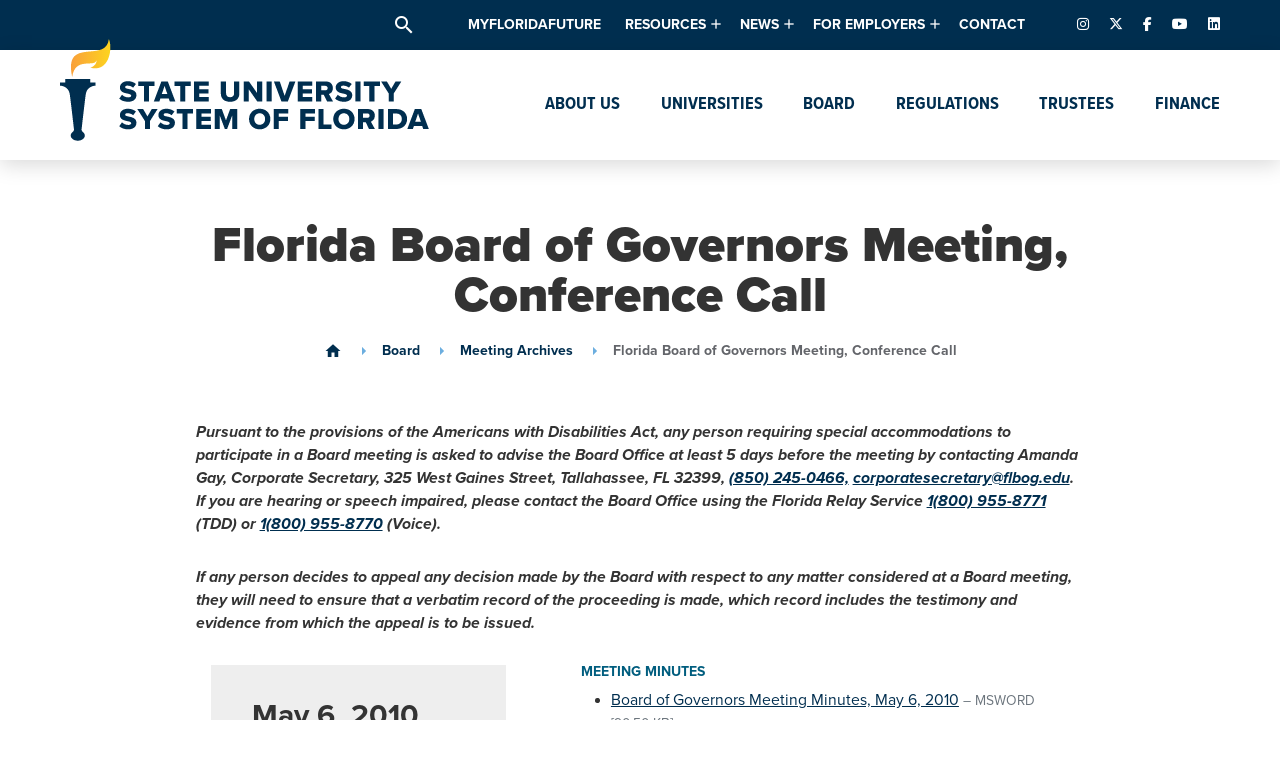

--- FILE ---
content_type: text/html; charset=UTF-8
request_url: https://www.flbog.edu/meeting/florida-board-of-governors-meeting-conference-call-xole0ma4/
body_size: 20527
content:
<!doctype html>
<html lang="en-US">

<head>
  <meta charset="UTF-8" />
  <meta name="viewport" content="width=device-width, initial-scale=1" />
  <link rel="profile" href="https://gmpg.org/xfn/11" />
  <meta name='robots' content='index, follow, max-image-preview:large, max-snippet:-1, max-video-preview:-1' />
	<style>img:is([sizes="auto" i], [sizes^="auto," i]) { contain-intrinsic-size: 3000px 1500px }</style>
	
<!-- Google Tag Manager for WordPress by gtm4wp.com -->
<script data-cfasync="false" data-pagespeed-no-defer>
	var gtm4wp_datalayer_name = "dataLayer";
	var dataLayer = dataLayer || [];

	const gtm4wp_scrollerscript_debugmode         = false;
	const gtm4wp_scrollerscript_callbacktime      = 100;
	const gtm4wp_scrollerscript_readerlocation    = 150;
	const gtm4wp_scrollerscript_contentelementid  = "content";
	const gtm4wp_scrollerscript_scannertime       = 60;
</script>
<!-- End Google Tag Manager for WordPress by gtm4wp.com -->
	<!-- This site is optimized with the Yoast SEO plugin v26.8 - https://yoast.com/product/yoast-seo-wordpress/ -->
	<title>Florida Board of Governors Meeting, Conference Call - State University System of Florida</title>
	<link rel="canonical" href="https://www.flbog.edu/meeting/florida-board-of-governors-meeting-conference-call-xole0ma4/" />
	<meta property="og:locale" content="en_US" />
	<meta property="og:type" content="article" />
	<meta property="og:title" content="Florida Board of Governors Meeting, Conference Call - State University System of Florida" />
	<meta property="og:url" content="https://www.flbog.edu/meeting/florida-board-of-governors-meeting-conference-call-xole0ma4/" />
	<meta property="og:site_name" content="State University System of Florida" />
	<meta property="article:modified_time" content="2020-02-05T16:35:11+00:00" />
	<meta property="og:image" content="https://www.flbog.edu/wp-content/uploads/favicon.png" />
	<meta property="og:image:width" content="512" />
	<meta property="og:image:height" content="512" />
	<meta property="og:image:type" content="image/png" />
	<meta name="twitter:card" content="summary_large_image" />
	<script type="application/ld+json" class="yoast-schema-graph">{"@context":"https://schema.org","@graph":[{"@type":"WebPage","@id":"https://www.flbog.edu/meeting/florida-board-of-governors-meeting-conference-call-xole0ma4/","url":"https://www.flbog.edu/meeting/florida-board-of-governors-meeting-conference-call-xole0ma4/","name":"Florida Board of Governors Meeting, Conference Call - State University System of Florida","isPartOf":{"@id":"https://www.flbog.edu/#website"},"datePublished":"2019-06-24T18:44:35+00:00","dateModified":"2020-02-05T16:35:11+00:00","breadcrumb":{"@id":"https://www.flbog.edu/meeting/florida-board-of-governors-meeting-conference-call-xole0ma4/#breadcrumb"},"inLanguage":"en-US","potentialAction":[{"@type":"ReadAction","target":["https://www.flbog.edu/meeting/florida-board-of-governors-meeting-conference-call-xole0ma4/"]}]},{"@type":"BreadcrumbList","@id":"https://www.flbog.edu/meeting/florida-board-of-governors-meeting-conference-call-xole0ma4/#breadcrumb","itemListElement":[{"@type":"ListItem","position":1,"name":"Home","item":"https://www.flbog.edu/"},{"@type":"ListItem","position":2,"name":"Florida Board of Governors Meeting, Conference Call"}]},{"@type":"WebSite","@id":"https://www.flbog.edu/#website","url":"https://www.flbog.edu/","name":"State University System of Florida","description":"Florida Board of Governors","publisher":{"@id":"https://www.flbog.edu/#organization"},"potentialAction":[{"@type":"SearchAction","target":{"@type":"EntryPoint","urlTemplate":"https://www.flbog.edu/?s={search_term_string}"},"query-input":{"@type":"PropertyValueSpecification","valueRequired":true,"valueName":"search_term_string"}}],"inLanguage":"en-US"},{"@type":"Organization","@id":"https://www.flbog.edu/#organization","name":"State University System of Florida","url":"https://www.flbog.edu/","logo":{"@type":"ImageObject","inLanguage":"en-US","@id":"https://www.flbog.edu/#/schema/logo/image/","url":"https://www.flbog.edu/wp-content/uploads/state-university-system-of-florida-full-logo.png","contentUrl":"https://www.flbog.edu/wp-content/uploads/state-university-system-of-florida-full-logo.png","width":2784,"height":808,"caption":"State University System of Florida"},"image":{"@id":"https://www.flbog.edu/#/schema/logo/image/"}}]}</script>
	<!-- / Yoast SEO plugin. -->


		<!-- This site uses the Google Analytics by MonsterInsights plugin v9.3.0 - Using Analytics tracking - https://www.monsterinsights.com/ -->
				<script src="https://www.flbog.edu/wp-content/plugins/google-analytics-premium/pro/assets/js/privacy-guard.min.js"  data-cfasync="false" data-wpfc-render="false" type="text/javascript"></script>
			<script src="//www.googletagmanager.com/gtag/js?id=G-J1LZW829ZD"  data-cfasync="false" data-wpfc-render="false" type="text/javascript" async></script>
			<script data-cfasync="false" data-wpfc-render="false" type="text/javascript">
				var mi_version = '9.3.0';
				var mi_track_user = true;
				var mi_no_track_reason = '';
								var MonsterInsightsDefaultLocations = {"page_location":"https:\/\/www.flbog.edu\/meeting\/florida-board-of-governors-meeting-conference-call-xole0ma4\/"};
				if ( typeof MonsterInsightsPrivacyGuardFilter === 'function' ) {
					var MonsterInsightsLocations = (typeof MonsterInsightsExcludeQuery === 'object') ? MonsterInsightsPrivacyGuardFilter( MonsterInsightsExcludeQuery ) : MonsterInsightsPrivacyGuardFilter( MonsterInsightsDefaultLocations );
				} else {
					var MonsterInsightsLocations = (typeof MonsterInsightsExcludeQuery === 'object') ? MonsterInsightsExcludeQuery : MonsterInsightsDefaultLocations;
				}

								var disableStrs = [
										'ga-disable-G-J1LZW829ZD',
									];

				/* Function to detect opted out users */
				function __gtagTrackerIsOptedOut() {
					for (var index = 0; index < disableStrs.length; index++) {
						if (document.cookie.indexOf(disableStrs[index] + '=true') > -1) {
							return true;
						}
					}

					return false;
				}

				/* Disable tracking if the opt-out cookie exists. */
				if (__gtagTrackerIsOptedOut()) {
					for (var index = 0; index < disableStrs.length; index++) {
						window[disableStrs[index]] = true;
					}
				}

				/* Opt-out function */
				function __gtagTrackerOptout() {
					for (var index = 0; index < disableStrs.length; index++) {
						document.cookie = disableStrs[index] + '=true; expires=Thu, 31 Dec 2099 23:59:59 UTC; path=/';
						window[disableStrs[index]] = true;
					}
				}

				if ('undefined' === typeof gaOptout) {
					function gaOptout() {
						__gtagTrackerOptout();
					}
				}
								window.dataLayer = window.dataLayer || [];

				window.MonsterInsightsDualTracker = {
					helpers: {},
					trackers: {},
				};
				if (mi_track_user) {
					function __gtagDataLayer() {
						dataLayer.push(arguments);
					}

					function __gtagTracker(type, name, parameters) {
						if (!parameters) {
							parameters = {};
						}

						if (parameters.send_to) {
							__gtagDataLayer.apply(null, arguments);
							return;
						}

						if (type === 'event') {
														parameters.send_to = monsterinsights_frontend.v4_id;
							var hookName = name;
							if (typeof parameters['event_category'] !== 'undefined') {
								hookName = parameters['event_category'] + ':' + name;
							}

							if (typeof MonsterInsightsDualTracker.trackers[hookName] !== 'undefined') {
								MonsterInsightsDualTracker.trackers[hookName](parameters);
							} else {
								__gtagDataLayer('event', name, parameters);
							}
							
						} else {
							__gtagDataLayer.apply(null, arguments);
						}
					}

					__gtagTracker('js', new Date());
					__gtagTracker('set', {
						'developer_id.dZGIzZG': true,
											});
					if ( MonsterInsightsLocations.page_location ) {
						__gtagTracker('set', MonsterInsightsLocations);
					}
										__gtagTracker('config', 'G-J1LZW829ZD', {"forceSSL":"true","link_attribution":"true","post_type":"meetings_cpt"} );
															window.gtag = __gtagTracker;										(function () {
						/* https://developers.google.com/analytics/devguides/collection/analyticsjs/ */
						/* ga and __gaTracker compatibility shim. */
						var noopfn = function () {
							return null;
						};
						var newtracker = function () {
							return new Tracker();
						};
						var Tracker = function () {
							return null;
						};
						var p = Tracker.prototype;
						p.get = noopfn;
						p.set = noopfn;
						p.send = function () {
							var args = Array.prototype.slice.call(arguments);
							args.unshift('send');
							__gaTracker.apply(null, args);
						};
						var __gaTracker = function () {
							var len = arguments.length;
							if (len === 0) {
								return;
							}
							var f = arguments[len - 1];
							if (typeof f !== 'object' || f === null || typeof f.hitCallback !== 'function') {
								if ('send' === arguments[0]) {
									var hitConverted, hitObject = false, action;
									if ('event' === arguments[1]) {
										if ('undefined' !== typeof arguments[3]) {
											hitObject = {
												'eventAction': arguments[3],
												'eventCategory': arguments[2],
												'eventLabel': arguments[4],
												'value': arguments[5] ? arguments[5] : 1,
											}
										}
									}
									if ('pageview' === arguments[1]) {
										if ('undefined' !== typeof arguments[2]) {
											hitObject = {
												'eventAction': 'page_view',
												'page_path': arguments[2],
											}
										}
									}
									if (typeof arguments[2] === 'object') {
										hitObject = arguments[2];
									}
									if (typeof arguments[5] === 'object') {
										Object.assign(hitObject, arguments[5]);
									}
									if ('undefined' !== typeof arguments[1].hitType) {
										hitObject = arguments[1];
										if ('pageview' === hitObject.hitType) {
											hitObject.eventAction = 'page_view';
										}
									}
									if (hitObject) {
										action = 'timing' === arguments[1].hitType ? 'timing_complete' : hitObject.eventAction;
										hitConverted = mapArgs(hitObject);
										__gtagTracker('event', action, hitConverted);
									}
								}
								return;
							}

							function mapArgs(args) {
								var arg, hit = {};
								var gaMap = {
									'eventCategory': 'event_category',
									'eventAction': 'event_action',
									'eventLabel': 'event_label',
									'eventValue': 'event_value',
									'nonInteraction': 'non_interaction',
									'timingCategory': 'event_category',
									'timingVar': 'name',
									'timingValue': 'value',
									'timingLabel': 'event_label',
									'page': 'page_path',
									'location': 'page_location',
									'title': 'page_title',
									'referrer' : 'page_referrer',
								};
								for (arg in args) {
																		if (!(!args.hasOwnProperty(arg) || !gaMap.hasOwnProperty(arg))) {
										hit[gaMap[arg]] = args[arg];
									} else {
										hit[arg] = args[arg];
									}
								}
								return hit;
							}

							try {
								f.hitCallback();
							} catch (ex) {
							}
						};
						__gaTracker.create = newtracker;
						__gaTracker.getByName = newtracker;
						__gaTracker.getAll = function () {
							return [];
						};
						__gaTracker.remove = noopfn;
						__gaTracker.loaded = true;
						window['__gaTracker'] = __gaTracker;
					})();
									} else {
										console.log("");
					(function () {
						function __gtagTracker() {
							return null;
						}

						window['__gtagTracker'] = __gtagTracker;
						window['gtag'] = __gtagTracker;
					})();
									}
			</script>
				<!-- / Google Analytics by MonsterInsights -->
		<link rel="stylesheet"href="https://www.flbog.edu/wp-includes/css/dist/block-library/style.min.css" media="all">
<style id='classic-theme-styles-inline-css' type='text/css'>
/*! This file is auto-generated */
.wp-block-button__link{color:#fff;background-color:#32373c;border-radius:9999px;box-shadow:none;text-decoration:none;padding:calc(.667em + 2px) calc(1.333em + 2px);font-size:1.125em}.wp-block-file__button{background:#32373c;color:#fff;text-decoration:none}
</style>
<style id='global-styles-inline-css' type='text/css'>
:root{--wp--preset--aspect-ratio--square: 1;--wp--preset--aspect-ratio--4-3: 4/3;--wp--preset--aspect-ratio--3-4: 3/4;--wp--preset--aspect-ratio--3-2: 3/2;--wp--preset--aspect-ratio--2-3: 2/3;--wp--preset--aspect-ratio--16-9: 16/9;--wp--preset--aspect-ratio--9-16: 9/16;--wp--preset--color--black: #000000;--wp--preset--color--cyan-bluish-gray: #abb8c3;--wp--preset--color--white: #ffffff;--wp--preset--color--pale-pink: #f78da7;--wp--preset--color--vivid-red: #cf2e2e;--wp--preset--color--luminous-vivid-orange: #ff6900;--wp--preset--color--luminous-vivid-amber: #fcb900;--wp--preset--color--light-green-cyan: #7bdcb5;--wp--preset--color--vivid-green-cyan: #00d084;--wp--preset--color--pale-cyan-blue: #8ed1fc;--wp--preset--color--vivid-cyan-blue: #0693e3;--wp--preset--color--vivid-purple: #9b51e0;--wp--preset--gradient--vivid-cyan-blue-to-vivid-purple: linear-gradient(135deg,rgba(6,147,227,1) 0%,rgb(155,81,224) 100%);--wp--preset--gradient--light-green-cyan-to-vivid-green-cyan: linear-gradient(135deg,rgb(122,220,180) 0%,rgb(0,208,130) 100%);--wp--preset--gradient--luminous-vivid-amber-to-luminous-vivid-orange: linear-gradient(135deg,rgba(252,185,0,1) 0%,rgba(255,105,0,1) 100%);--wp--preset--gradient--luminous-vivid-orange-to-vivid-red: linear-gradient(135deg,rgba(255,105,0,1) 0%,rgb(207,46,46) 100%);--wp--preset--gradient--very-light-gray-to-cyan-bluish-gray: linear-gradient(135deg,rgb(238,238,238) 0%,rgb(169,184,195) 100%);--wp--preset--gradient--cool-to-warm-spectrum: linear-gradient(135deg,rgb(74,234,220) 0%,rgb(151,120,209) 20%,rgb(207,42,186) 40%,rgb(238,44,130) 60%,rgb(251,105,98) 80%,rgb(254,248,76) 100%);--wp--preset--gradient--blush-light-purple: linear-gradient(135deg,rgb(255,206,236) 0%,rgb(152,150,240) 100%);--wp--preset--gradient--blush-bordeaux: linear-gradient(135deg,rgb(254,205,165) 0%,rgb(254,45,45) 50%,rgb(107,0,62) 100%);--wp--preset--gradient--luminous-dusk: linear-gradient(135deg,rgb(255,203,112) 0%,rgb(199,81,192) 50%,rgb(65,88,208) 100%);--wp--preset--gradient--pale-ocean: linear-gradient(135deg,rgb(255,245,203) 0%,rgb(182,227,212) 50%,rgb(51,167,181) 100%);--wp--preset--gradient--electric-grass: linear-gradient(135deg,rgb(202,248,128) 0%,rgb(113,206,126) 100%);--wp--preset--gradient--midnight: linear-gradient(135deg,rgb(2,3,129) 0%,rgb(40,116,252) 100%);--wp--preset--font-size--small: 13px;--wp--preset--font-size--medium: 20px;--wp--preset--font-size--large: 36px;--wp--preset--font-size--x-large: 42px;--wp--preset--spacing--20: 0.44rem;--wp--preset--spacing--30: 0.67rem;--wp--preset--spacing--40: 1rem;--wp--preset--spacing--50: 1.5rem;--wp--preset--spacing--60: 2.25rem;--wp--preset--spacing--70: 3.38rem;--wp--preset--spacing--80: 5.06rem;--wp--preset--shadow--natural: 6px 6px 9px rgba(0, 0, 0, 0.2);--wp--preset--shadow--deep: 12px 12px 50px rgba(0, 0, 0, 0.4);--wp--preset--shadow--sharp: 6px 6px 0px rgba(0, 0, 0, 0.2);--wp--preset--shadow--outlined: 6px 6px 0px -3px rgba(255, 255, 255, 1), 6px 6px rgba(0, 0, 0, 1);--wp--preset--shadow--crisp: 6px 6px 0px rgba(0, 0, 0, 1);}:where(.is-layout-flex){gap: 0.5em;}:where(.is-layout-grid){gap: 0.5em;}body .is-layout-flex{display: flex;}.is-layout-flex{flex-wrap: wrap;align-items: center;}.is-layout-flex > :is(*, div){margin: 0;}body .is-layout-grid{display: grid;}.is-layout-grid > :is(*, div){margin: 0;}:where(.wp-block-columns.is-layout-flex){gap: 2em;}:where(.wp-block-columns.is-layout-grid){gap: 2em;}:where(.wp-block-post-template.is-layout-flex){gap: 1.25em;}:where(.wp-block-post-template.is-layout-grid){gap: 1.25em;}.has-black-color{color: var(--wp--preset--color--black) !important;}.has-cyan-bluish-gray-color{color: var(--wp--preset--color--cyan-bluish-gray) !important;}.has-white-color{color: var(--wp--preset--color--white) !important;}.has-pale-pink-color{color: var(--wp--preset--color--pale-pink) !important;}.has-vivid-red-color{color: var(--wp--preset--color--vivid-red) !important;}.has-luminous-vivid-orange-color{color: var(--wp--preset--color--luminous-vivid-orange) !important;}.has-luminous-vivid-amber-color{color: var(--wp--preset--color--luminous-vivid-amber) !important;}.has-light-green-cyan-color{color: var(--wp--preset--color--light-green-cyan) !important;}.has-vivid-green-cyan-color{color: var(--wp--preset--color--vivid-green-cyan) !important;}.has-pale-cyan-blue-color{color: var(--wp--preset--color--pale-cyan-blue) !important;}.has-vivid-cyan-blue-color{color: var(--wp--preset--color--vivid-cyan-blue) !important;}.has-vivid-purple-color{color: var(--wp--preset--color--vivid-purple) !important;}.has-black-background-color{background-color: var(--wp--preset--color--black) !important;}.has-cyan-bluish-gray-background-color{background-color: var(--wp--preset--color--cyan-bluish-gray) !important;}.has-white-background-color{background-color: var(--wp--preset--color--white) !important;}.has-pale-pink-background-color{background-color: var(--wp--preset--color--pale-pink) !important;}.has-vivid-red-background-color{background-color: var(--wp--preset--color--vivid-red) !important;}.has-luminous-vivid-orange-background-color{background-color: var(--wp--preset--color--luminous-vivid-orange) !important;}.has-luminous-vivid-amber-background-color{background-color: var(--wp--preset--color--luminous-vivid-amber) !important;}.has-light-green-cyan-background-color{background-color: var(--wp--preset--color--light-green-cyan) !important;}.has-vivid-green-cyan-background-color{background-color: var(--wp--preset--color--vivid-green-cyan) !important;}.has-pale-cyan-blue-background-color{background-color: var(--wp--preset--color--pale-cyan-blue) !important;}.has-vivid-cyan-blue-background-color{background-color: var(--wp--preset--color--vivid-cyan-blue) !important;}.has-vivid-purple-background-color{background-color: var(--wp--preset--color--vivid-purple) !important;}.has-black-border-color{border-color: var(--wp--preset--color--black) !important;}.has-cyan-bluish-gray-border-color{border-color: var(--wp--preset--color--cyan-bluish-gray) !important;}.has-white-border-color{border-color: var(--wp--preset--color--white) !important;}.has-pale-pink-border-color{border-color: var(--wp--preset--color--pale-pink) !important;}.has-vivid-red-border-color{border-color: var(--wp--preset--color--vivid-red) !important;}.has-luminous-vivid-orange-border-color{border-color: var(--wp--preset--color--luminous-vivid-orange) !important;}.has-luminous-vivid-amber-border-color{border-color: var(--wp--preset--color--luminous-vivid-amber) !important;}.has-light-green-cyan-border-color{border-color: var(--wp--preset--color--light-green-cyan) !important;}.has-vivid-green-cyan-border-color{border-color: var(--wp--preset--color--vivid-green-cyan) !important;}.has-pale-cyan-blue-border-color{border-color: var(--wp--preset--color--pale-cyan-blue) !important;}.has-vivid-cyan-blue-border-color{border-color: var(--wp--preset--color--vivid-cyan-blue) !important;}.has-vivid-purple-border-color{border-color: var(--wp--preset--color--vivid-purple) !important;}.has-vivid-cyan-blue-to-vivid-purple-gradient-background{background: var(--wp--preset--gradient--vivid-cyan-blue-to-vivid-purple) !important;}.has-light-green-cyan-to-vivid-green-cyan-gradient-background{background: var(--wp--preset--gradient--light-green-cyan-to-vivid-green-cyan) !important;}.has-luminous-vivid-amber-to-luminous-vivid-orange-gradient-background{background: var(--wp--preset--gradient--luminous-vivid-amber-to-luminous-vivid-orange) !important;}.has-luminous-vivid-orange-to-vivid-red-gradient-background{background: var(--wp--preset--gradient--luminous-vivid-orange-to-vivid-red) !important;}.has-very-light-gray-to-cyan-bluish-gray-gradient-background{background: var(--wp--preset--gradient--very-light-gray-to-cyan-bluish-gray) !important;}.has-cool-to-warm-spectrum-gradient-background{background: var(--wp--preset--gradient--cool-to-warm-spectrum) !important;}.has-blush-light-purple-gradient-background{background: var(--wp--preset--gradient--blush-light-purple) !important;}.has-blush-bordeaux-gradient-background{background: var(--wp--preset--gradient--blush-bordeaux) !important;}.has-luminous-dusk-gradient-background{background: var(--wp--preset--gradient--luminous-dusk) !important;}.has-pale-ocean-gradient-background{background: var(--wp--preset--gradient--pale-ocean) !important;}.has-electric-grass-gradient-background{background: var(--wp--preset--gradient--electric-grass) !important;}.has-midnight-gradient-background{background: var(--wp--preset--gradient--midnight) !important;}.has-small-font-size{font-size: var(--wp--preset--font-size--small) !important;}.has-medium-font-size{font-size: var(--wp--preset--font-size--medium) !important;}.has-large-font-size{font-size: var(--wp--preset--font-size--large) !important;}.has-x-large-font-size{font-size: var(--wp--preset--font-size--x-large) !important;}
:where(.wp-block-post-template.is-layout-flex){gap: 1.25em;}:where(.wp-block-post-template.is-layout-grid){gap: 1.25em;}
:where(.wp-block-columns.is-layout-flex){gap: 2em;}:where(.wp-block-columns.is-layout-grid){gap: 2em;}
:root :where(.wp-block-pullquote){font-size: 1.5em;line-height: 1.6;}
</style>
<link rel="stylesheet"href="https://fonts.googleapis.com/icon?family=Material+Icons" media="all">
<link rel="stylesheet"href="https://cdnjs.cloudflare.com/ajax/libs/font-awesome/6.7.2/css/fontawesome.min.css" media="all">
<link rel="stylesheet"href="https://cdnjs.cloudflare.com/ajax/libs/font-awesome/6.7.2/css/brands.min.css" media="all">
<link rel="stylesheet"href="https://cdnjs.cloudflare.com/ajax/libs/font-awesome/6.7.2/css/solid.min.css" media="all">
<link rel="stylesheet"href="https://use.typekit.net/abj7rhw.css" media="all">
<link rel="stylesheet"href="https://www.flbog.edu/wp-content/themes/flbog/style.css?build=14d8a4aac8a495151e1f16bf9378c06c" media="screen">
<script type="text/javascript" src="https://www.flbog.edu/wp-content/plugins/google-analytics-premium/assets/js/frontend-gtag.js" id="monsterinsights-frontend-script-js" async="async" data-wp-strategy="async"></script>
<script data-cfasync="false" data-wpfc-render="false" type="text/javascript" id='monsterinsights-frontend-script-js-extra'>/* <![CDATA[ */
var monsterinsights_frontend = {"js_events_tracking":"true","download_extensions":"doc,pdf,ppt,zip,xls,docx,pptx,xlsx","inbound_paths":"[{\"path\":\"\\\/go\\\/\",\"label\":\"affiliate\"},{\"path\":\"\\\/recommend\\\/\",\"label\":\"affiliate\"}]","home_url":"https:\/\/www.flbog.edu","hash_tracking":"false","v4_id":"G-J1LZW829ZD"};/* ]]> */
</script>
<script type="text/javascript" src="https://www.flbog.edu/wp-content/plugins/duracelltomi-google-tag-manager/dist/js/analytics-talk-content-tracking.js" id="gtm4wp-scroll-tracking-js"></script>
<link rel="https://api.w.org/" href="https://www.flbog.edu/wp-json/" /><link rel="alternate" title="JSON" type="application/json" href="https://www.flbog.edu/wp-json/wp/v2/meetings_cpt/1441" /><link rel="alternate" title="oEmbed (JSON)" type="application/json+oembed" href="https://www.flbog.edu/wp-json/oembed/1.0/embed?url=https%3A%2F%2Fwww.flbog.edu%2Fmeeting%2Fflorida-board-of-governors-meeting-conference-call-xole0ma4%2F" />
<link rel="alternate" title="oEmbed (XML)" type="text/xml+oembed" href="https://www.flbog.edu/wp-json/oembed/1.0/embed?url=https%3A%2F%2Fwww.flbog.edu%2Fmeeting%2Fflorida-board-of-governors-meeting-conference-call-xole0ma4%2F&#038;format=xml" />
<!-- Stream WordPress user activity plugin v4.1.1 -->

<!-- Google Tag Manager for WordPress by gtm4wp.com -->
<!-- GTM Container placement set to footer -->
<script data-cfasync="false" data-pagespeed-no-defer>
	var dataLayer_content = {"pagePostType":"meetings_cpt","pagePostType2":"single-meetings_cpt","pagePostAuthor":"Lucas Williams","browserName":"","browserVersion":"","browserEngineName":"","browserEngineVersion":"","osName":"","osVersion":"","deviceType":"bot","deviceManufacturer":"","deviceModel":"","geoCloudflareCountryCode":"US"};
	dataLayer.push( dataLayer_content );
</script>
<script data-cfasync="false" data-pagespeed-no-defer>
(function(w,d,s,l,i){w[l]=w[l]||[];w[l].push({'gtm.start':
new Date().getTime(),event:'gtm.js'});var f=d.getElementsByTagName(s)[0],
j=d.createElement(s),dl=l!='dataLayer'?'&l='+l:'';j.async=true;j.src=
'//www.googletagmanager.com/gtm.js?id='+i+dl;f.parentNode.insertBefore(j,f);
})(window,document,'script','dataLayer','GTM-P28VLGB');
</script>
<!-- End Google Tag Manager for WordPress by gtm4wp.com -->

		<!-- MonsterInsights Media Tracking -->
		<script data-cfasync="false" data-wpfc-render="false" type="text/javascript">
			var monsterinsights_tracked_video_marks = {};
			var monsterinsights_youtube_percentage_tracking_timeouts = {};

			/* Works for YouTube and Vimeo */
			function monsterinsights_media_get_id_for_iframe( source, service ) {
				var iframeUrlParts = source.split('?');
				var stripedUrl = iframeUrlParts[0].split('/');
				var videoId = stripedUrl[ stripedUrl.length - 1 ];

				return service + '-player-' + videoId;
			}

			function monsterinsights_media_record_video_event( provider, event, label, parameters = {} ) {
				__gtagTracker('event', event, {
					event_category: 'video-' + provider,
					event_label: label,
					non_interaction: event === 'impression',
					...parameters
				});
			}

			function monsterinsights_media_maybe_record_video_progress( provider, label, videoId, videoParameters ) {
				var progressTrackingAllowedMarks = [10,25,50,75];

				if ( typeof monsterinsights_tracked_video_marks[ videoId ] == 'undefined' ) {
					monsterinsights_tracked_video_marks[ videoId ] = [];
				}

				var { video_percent } = videoParameters;

				if ( progressTrackingAllowedMarks.includes( video_percent ) && !monsterinsights_tracked_video_marks[ videoId ].includes( video_percent ) ) {
					monsterinsights_media_record_video_event( provider, 'video_progress', label, videoParameters );

					/* Prevent multiple records for the same percentage */
					monsterinsights_tracked_video_marks[ videoId ].push( video_percent );
				}
			}

			/* --- Vimeo --- */
            var monsterinsights_media_vimeo_plays = {};

            function monsterinsights_setup_vimeo_events_for_iframe(iframe, title, player) {
                var playerId = iframe.getAttribute('id');
                var videoLabel = title || iframe.title || iframe.getAttribute('src');

                if ( !playerId ) {
                    playerId = monsterinsights_media_get_id_for_iframe( iframe.getAttribute('src'), 'vimeo' );
                    iframe.setAttribute( 'id', playerId );
                }

                monsterinsights_media_vimeo_plays[playerId] = 0;

                var videoParameters = {
                    video_provider: 'vimeo',
                    video_title: title,
                    video_url: iframe.getAttribute('src')
                };

                /**
                 * Record Impression
                 **/
                monsterinsights_media_record_video_event( 'vimeo', 'impression', videoLabel, videoParameters );

                /**
                 * Record video start
                 **/
                player.on('play', function(data) {
                    let playerId = this.element.id;
                    if ( monsterinsights_media_vimeo_plays[playerId] === 0 ) {
                        monsterinsights_media_vimeo_plays[playerId]++;

                        videoParameters.video_duration = data.duration;
                        videoParameters.video_current_time = data.seconds;
                        videoParameters.video_percent = 0;

                        monsterinsights_media_record_video_event( 'vimeo', 'video_start', videoLabel, videoParameters );
                    }
                });

                /**
                 * Record video progress
                 **/
                player.on('timeupdate', function(data) {
                    var progress = Math.floor(data.percent * 100);

                    videoParameters.video_duration = data.duration;
                    videoParameters.video_current_time = data.seconds;
                    videoParameters.video_percent = progress;

                    monsterinsights_media_maybe_record_video_progress( 'vimeo', videoLabel, playerId, videoParameters );
                });

                /**
                 * Record video complete
                 **/
                player.on('ended', function(data) {
                    videoParameters.video_duration = data.duration;
                    videoParameters.video_current_time = data.seconds;
                    videoParameters.video_percent = 100;

                    monsterinsights_media_record_video_event( 'vimeo', 'video_complete', videoLabel, videoParameters );
                });
            }

			function monsterinsights_on_vimeo_load() {

				var vimeoIframes = document.querySelectorAll("iframe[src*='vimeo']");

				vimeoIframes.forEach(function( iframe ) {
                    //  Set up the player
					var player = new Vimeo.Player(iframe);

                    //  The getVideoTitle function returns a promise
                    player.getVideoTitle().then(function(title) {
                        /*
                         * Binding the events inside this callback guarantees that we
                         * always have the correct title for the video
                         */
                        monsterinsights_setup_vimeo_events_for_iframe(iframe, title, player)
                    });
				});
			}

			function monsterinsights_media_init_vimeo_events() {
				var vimeoIframes = document.querySelectorAll("iframe[src*='vimeo']");

				if ( vimeoIframes.length ) {

					/* Maybe load Vimeo API */
					if ( window.Vimeo === undefined ) {
						var tag = document.createElement("script");
						tag.src = "https://player.vimeo.com/api/player.js";
						tag.setAttribute("onload", "monsterinsights_on_vimeo_load()");
						document.body.append(tag);
					} else {
						/* Vimeo API already loaded, invoke callback */
						monsterinsights_on_vimeo_load();
					}
				}
			}

			/* --- End Vimeo --- */

			/* --- YouTube --- */
			function monsterinsights_media_on_youtube_load() {
				var monsterinsights_media_youtube_plays = {};

				function __onPlayerReady(event) {
					monsterinsights_media_youtube_plays[event.target.h.id] = 0;

					var videoParameters = {
						video_provider: 'youtube',
						video_title: event.target.videoTitle,
						video_url: event.target.playerInfo.videoUrl
					};
					monsterinsights_media_record_video_event( 'youtube', 'impression', videoParameters.video_title, videoParameters );
				}

				/**
				 * Record progress callback
				 **/
				function __track_youtube_video_progress( player, videoLabel, videoParameters ) {
					var { playerInfo } = player;
					var playerId = player.h.id;

					var duration = playerInfo.duration; /* player.getDuration(); */
					var currentTime = playerInfo.currentTime; /* player.getCurrentTime(); */

					var percentage = (currentTime / duration) * 100;
					var progress = Math.floor(percentage);

					videoParameters.video_duration = duration;
					videoParameters.video_current_time = currentTime;
					videoParameters.video_percent = progress;

					monsterinsights_media_maybe_record_video_progress( 'youtube', videoLabel, playerId, videoParameters );
				}

				function __youtube_on_state_change( event ) {
					var state = event.data;
					var player = event.target;
					var { playerInfo } = player;
					var playerId = player.h.id;

					var videoParameters = {
						video_provider: 'youtube',
						video_title: player.videoTitle,
						video_url: playerInfo.videoUrl
					};

					/**
					 * YouTube's API doesn't offer a progress or timeupdate event.
					 * We have to track progress manually by asking the player for the current time, every X milliseconds, using an
    interval
					 **/

					if ( state === YT.PlayerState.PLAYING) {
						if ( monsterinsights_media_youtube_plays[playerId] === 0 ) {
							monsterinsights_media_youtube_plays[playerId]++;
							/**
							 * Record video start
							 **/
							videoParameters.video_duration = playerInfo.duration;
							videoParameters.video_current_time = playerInfo.currentTime;
							videoParameters.video_percent = 0;

							monsterinsights_media_record_video_event( 'youtube', 'video_start', videoParameters.video_title, videoParameters );
						}

						monsterinsights_youtube_percentage_tracking_timeouts[ playerId ] = setInterval(
							__track_youtube_video_progress,
							500,
							player,
							videoParameters.video_title,
							videoParameters
						);
					} else if ( state === YT.PlayerState.PAUSED ) {
						/* When the video is paused clear the interval */
						clearInterval( monsterinsights_youtube_percentage_tracking_timeouts[ playerId ] );
					} else if ( state === YT.PlayerState.ENDED ) {

						/**
						 * Record video complete
						 **/
						videoParameters.video_duration = playerInfo.duration;
						videoParameters.video_current_time = playerInfo.currentTime;
						videoParameters.video_percent = 100;

						monsterinsights_media_record_video_event( 'youtube', 'video_complete', videoParameters.video_title, videoParameters );
						clearInterval( monsterinsights_youtube_percentage_tracking_timeouts[ playerId ] );
					}
				}

				var youtubeIframes = document.querySelectorAll("iframe[src*='youtube'],iframe[src*='youtu.be']");

				youtubeIframes.forEach(function( iframe ) {
					var playerId = iframe.getAttribute('id');

					if ( !playerId ) {
						playerId = monsterinsights_media_get_id_for_iframe( iframe.getAttribute('src'), 'youtube' );
						iframe.setAttribute( 'id', playerId );
					}

					new YT.Player(playerId, {
						events: {
							onReady: __onPlayerReady,
							onStateChange: __youtube_on_state_change
						}
					});
				});
			}

			function monsterinsights_media_load_youtube_api() {
				if ( window.YT ) {
					return;
				}

				var youtubeIframes = document.querySelectorAll("iframe[src*='youtube'],iframe[src*='youtu.be']");
				if ( 0 === youtubeIframes.length ) {
					return;
				}

				var tag = document.createElement("script");
				tag.src = "https://www.youtube.com/iframe_api";
				var firstScriptTag = document.getElementsByTagName('script')[0];
				firstScriptTag.parentNode.insertBefore(tag, firstScriptTag);
			}

			function monsterinsights_media_init_youtube_events() {
				/* YouTube always looks for a function called onYouTubeIframeAPIReady */
				window.onYouTubeIframeAPIReady = monsterinsights_media_on_youtube_load;
			}
			/* --- End YouTube --- */

			/* --- HTML Videos --- */
			function monsterinsights_media_init_html_video_events() {
				var monsterinsights_media_html_plays = {};
				var videos = document.querySelectorAll('video');
				var videosCount = 0;

				videos.forEach(function( video ) {

					var videoLabel = video.title;

					if ( !videoLabel ) {
						var videoCaptionEl = video.nextElementSibling;

						if ( videoCaptionEl && videoCaptionEl.nodeName.toLowerCase() === 'figcaption' ) {
							videoLabel = videoCaptionEl.textContent;
						} else {
							videoLabel = video.getAttribute('src');
						}
					}

					var videoTitle = videoLabel;

					var playerId = video.getAttribute('id');

					if ( !playerId ) {
						playerId = 'html-player-' + videosCount;
						video.setAttribute('id', playerId);
					}

					monsterinsights_media_html_plays[playerId] = 0

					var videoSrc = video.getAttribute('src')

					if ( ! videoSrc && video.currentSrc ) {
						videoSrc = video.currentSrc;
					}

					var videoParameters = {
						video_provider: 'html',
						video_title: videoTitle ? videoTitle : videoSrc,
						video_url: videoSrc,
					};

					/**
					 * Record Impression
					 **/
					monsterinsights_media_record_video_event( 'html', 'impression', videoLabel, videoParameters );

					/**
					 * Record video start
					 **/
					video.addEventListener('play', function(event) {
						let playerId = event.target.id;
						if ( monsterinsights_media_html_plays[playerId] === 0 ) {
							monsterinsights_media_html_plays[playerId]++;

							videoParameters.video_duration = video.duration;
							videoParameters.video_current_time = video.currentTime;
							videoParameters.video_percent = 0;

							monsterinsights_media_record_video_event( 'html', 'video_start', videoLabel, videoParameters );
						}
					}, false );

					/**
					 * Record video progress
					 **/
					video.addEventListener('timeupdate', function() {
						var percentage = (video.currentTime / video.duration) * 100;
						var progress = Math.floor(percentage);

						videoParameters.video_duration = video.duration;
						videoParameters.video_current_time = video.currentTime;
						videoParameters.video_percent = progress;

						monsterinsights_media_maybe_record_video_progress( 'html', videoLabel, playerId, videoParameters );
					}, false );

					/**
					 * Record video complete
					 **/
					video.addEventListener('ended', function() {
						var percentage = (video.currentTime / video.duration) * 100;
						var progress = Math.floor(percentage);

						videoParameters.video_duration = video.duration;
						videoParameters.video_current_time = video.currentTime;
						videoParameters.video_percent = progress;

						monsterinsights_media_record_video_event( 'html', 'video_complete', videoLabel, videoParameters );
					}, false );

					videosCount++;
				});
			}
			/* --- End HTML Videos --- */

			function monsterinsights_media_init_video_events() {
				/**
				 * HTML Video - Attach events & record impressions
				 */
				monsterinsights_media_init_html_video_events();

				/**
				 * Vimeo - Attach events & record impressions
				 */
				monsterinsights_media_init_vimeo_events();

				monsterinsights_media_load_youtube_api();
			}

			/* Attach events */
			function monsterinsights_media_load() {

				if ( typeof(__gtagTracker) === 'undefined' ) {
					setTimeout(monsterinsights_media_load, 200);
					return;
				}

				if ( document.readyState === "complete" ) { // Need this for cookie plugin.
					monsterinsights_media_init_video_events();
				} else if ( window.addEventListener ) {
					window.addEventListener( "load", monsterinsights_media_init_video_events, false );
				} else if ( window.attachEvent ) {
					window.attachEvent( "onload", monsterinsights_media_init_video_events);
				}

				/**
				 * YouTube - Attach events & record impressions.
				 * We don't need to attach this into page load event
				 * because we already use YT function "onYouTubeIframeAPIReady"
				 * and this will help on using onReady event with the player instantiation.
				 */
				monsterinsights_media_init_youtube_events();
			}

			monsterinsights_media_load();
		</script>
		<!-- End MonsterInsights Media Tracking -->

		
<link rel="icon" href="https://www.flbog.edu/wp-content/uploads/cropped-favicon-32x32.png" sizes="32x32" />
<link rel="icon" href="https://www.flbog.edu/wp-content/uploads/cropped-favicon-192x192.png" sizes="192x192" />
<link rel="apple-touch-icon" href="https://www.flbog.edu/wp-content/uploads/cropped-favicon-180x180.png" />
<meta name="msapplication-TileImage" content="https://www.flbog.edu/wp-content/uploads/cropped-favicon-270x270.png" />
  <script type="module" src="https://public.tableau.com/javascripts/api/tableau.embedding.3.latest.min.js"></script>
</head>

<body>
  <a href="#main" class="sr-only">Skip to Content</a>

  
  <header id="header">

    <div class="search-bar">
	<div class="container-fluid container-max">

	  <i class="material-icons search-close">close</i>

		<div class="row justify-content-center">
			<div class="col-12 col-md-10 col-lg-8">

				<form method="get" action="https://www.flbog.edu">
					<label for="s" class="d-none">Search State University System of Florida</label>					<input type="text" id="s" name="s" placeholder="Search the site&hellip;" value="" autocomplete="off">
					<button type="submit" class="link-block link-liner"><span>Search</span></button>
				</form>

			</div>
		</div>

	</div>
</div>

    
    <div class="top-bar d-none d-md-block">
      <div class="container-max d-flex justify-content-end">
        <i class="material-icons search-btn">search</i>
        <ul id="menu-top-navigation" class="list-unstyled"><li><a href="https://www.flbog.edu/myfloridafuture/"><span tabindex="-1">MyFloridaFuture</span></a></li>
<li class="parent"><a href="https://www.flbog.edu/resources/"><span tabindex="-1">Resources</span></a>
<ul class="sub-menu">
	<li class="sub-parent"><a href="https://www.flbog.edu/resources/online-education/"><span tabindex="-1">Online Education</span></a>
<ul class="children">
<li><a href="https://www.flbog.edu/resources/online-education/distance-learning/"><span tabindex="-1">Distance Learning</span></a></li>
<li><a href="https://www.flbog.edu/resources/online-education/2025-strategic-plan-for-online-education/"><span tabindex="-1">2025 Strategic Plan for Online Education</span></a></li>
<li><a href="https://www.flbog.edu/resources/online-education/annual-reports/"><span tabindex="-1">Online Education Annual Reports</span></a></li>
<li><a href="https://www.flbog.edu/resources/online-education/online-faculty-award/"><span tabindex="-1">President’s Award Program for Exemplary Online Teaching</span></a></li>

</ul></li>
	<li class="sub-parent"><a href="https://www.flbog.edu/resources/data-analytics/"><span tabindex="-1">Data &#038; Analytics</span></a>
<ul class="children">
<li><a href="https://www.flbog.edu/resources/data-analytics/dashboards/"><span tabindex="-1">Data Dashboards</span></a></li>
<li><a href="https://www.flbog.edu/resources/data-analytics/due-dates-master-calendar/" target="_blank"><span tabindex="-1">Due Dates Master Calendar</span></a></li>
<li><a href="https://www.flbog.edu/resources/data-analytics/data-request-tracking-system/" target="_blank"><span tabindex="-1">Data Request Tracking System</span></a></li>

</ul></li>
	<li class="sub-parent"><a href="https://www.flbog.edu/resources/academic/"><span tabindex="-1">Academic Programs</span></a>
<ul class="children">
<li><a href="https://www.flbog.edu/resources/academic/program-coordination-approval/"><span tabindex="-1">Academic Degree Program Actions</span></a></li>
<li><a href="https://www.flbog.edu/resources/academic/program-review-accreditation/"><span tabindex="-1">Accreditation</span></a></li>
<li><a href="https://www.flbog.edu/resources/academic/programs-of-strategic-emphasis/"><span tabindex="-1">Programs of Strategic Emphasis</span></a></li>
<li><a href="https://www.flbog.edu/resources/academic/sus-academic-degree-program-inventory/" target="_blank"><span tabindex="-1">Academic Degree Program Inventory</span></a></li>

</ul></li>
	<li class="sub-parent"><a href="https://www.flbog.edu/resources/research-development/"><span tabindex="-1">Research &#038; Development</span></a>
<ul class="children">
<li><a href="https://www.flbog.edu/resources/research-development/irb-reciprocity/"><span tabindex="-1">IRB Reciprocity</span></a></li>

</ul></li>
	<li><a href="https://www.flbog.edu/textbook-affordability/"><span tabindex="-1">Textbook Affordability</span></a></li>
	<li><a href="https://www.flbog.edu/intellectual-freedom-survey/"><span tabindex="-1">Intellectual Freedom Survey</span></a></li>
	<li><a href="https://www.flbog.edu/resources/admissions-tour/"><span tabindex="-1">High School Counselors</span></a></li>
	<li><a href="https://www.flbog.edu/resources/institutes-centers/"><span tabindex="-1">Institutes &#038; Centers</span></a></li>
</ul>
</li>
<li class="parent"><a href="https://www.flbog.edu/news/"><span tabindex="-1">News</span></a>
<ul class="sub-menu">
	<li><a href="https://www.flbog.edu/news/news-updates/"><span tabindex="-1">News &#038; Updates</span></a></li>
	<li><a href="https://www.flbog.edu/news/events/"><span tabindex="-1">Events</span></a></li>
	<li><a href="https://www.flbog.edu/news/media-kit/"><span tabindex="-1">Media Kit</span></a></li>
	<li><a href="https://www.flbog.edu/state-university-system-of-florida-alert/"><span tabindex="-1">System Alerts</span></a></li>
</ul>
</li>
<li class="parent"><a href="https://www.flbog.edu/for-businesses/"><span tabindex="-1">For Employers</span></a>
<ul class="sub-menu">
	<li><a href="https://www.flbog.edu/for-businesses/scoreboard/"><span tabindex="-1">The Florida ScoreBoard</span></a></li>
	<li><a href="https://www.flbog.edu/for-businesses/businesses/"><span tabindex="-1">Talent &#038; Resources</span></a></li>
</ul>
</li>
<li><a href="https://www.flbog.edu/contact/"><span tabindex="-1">Contact</span></a></li>
</ul>        <ul id="menu-social" class="list-unstyled"><li><a href="https://www.instagram.com/sus_florida/"><span>Instagram</span><i class="fab fa-instagram"></i></a></li>
<li><a target="_blank" href="https://x.com/SUS_Florida"><span>X &#8211; Formerly Twitter</span><i class="fa-brands fa-x-twitter"></i></a></li>
<li><a target="_blank" href="https://www.facebook.com/SUSFlorida"><span>Facebook</span><i class="fab fa-facebook-f"></i></a></li>
<li><a target="_blank" href="https://www.youtube.com/FLBoardofGovernors"><span>YouTube</span><i class="fab fa-youtube"></i></a></li>
<li><a href="https://www.linkedin.com/company/state-university-system-of-florida---board-of-governors"><span>LinkedIn</span><i class="fab fa-linkedin"></i></a></li>
</ul>      </div>
    </div>

    <div class="main-bar">
      <div class="container-max d-flex align-items-center justify-content-between">

        <a href="https://www.flbog.edu/" class="custom-logo-link" rel="home"><img src="https://www.flbog.edu/wp-content/uploads/flbog_logo.svg" class="custom-logo" alt="State University System of Florida Logo" decoding="async" /></a>
        <div class="d-flex align-items-center">
          <i class="material-icons search-btn search-btn-mobile d-md-none"><span>search</span></i>

          <label class="hamburger-btn d-xl-none" id="hamburger-btn">
            <div>
              <span></span>
              <span></span>
              <span></span>
            </div>
            <p class="d-none d-md-block">Menu</p>
          </label>
        </div>

        <div class="main-nav-wrapper d-none d-xl-block">
          <ul id="menu-main-navigation" class="list-unstyled"><li class="d-xl-none"><a href="https://www.flbog.edu/"><span tabindex="-1">Home</span></a><ul class="sub-wrapper" data-offset="0"><li class="sub-menu-container"><ul class="sub-menu sub-menu-title"><li>Home</li></ul><ul class="sub-menu sub-menu-items"></ul></li></ul></li>
<li class="parent"><a href="https://www.flbog.edu/about-us-2/"><span tabindex="-1">About Us</span></a><ul class="sub-wrapper" data-offset="0"><li class="sub-menu-container"><ul class="sub-menu sub-menu-title"><li>About Us</li></ul>
<ul class="sub-menu">
	<li><a href="https://www.flbog.edu/about-us-2/"><span tabindex="-1">About Us</span></a></li>
	<li class="sub-parent"><a href="https://www.flbog.edu/about-us-2/office-of-the-chancellor/"><span tabindex="-1">Office of the Chancellor</span></a>
<ul class="children">
<li><a href="https://www.flbog.edu/about-us-2/office-of-the-chancellor/chancellor/"><span tabindex="-1">Chancellor</span></a></li>
<li><a href="https://www.flbog.edu/about-us-2/office-of-the-chancellor/announcements-statements/"><span tabindex="-1">Chancellor&#8217;s Announcements &#038; Statements</span></a></li>
<li><a href="https://www.flbog.edu/about-us-2/office-of-the-chancellor/corporate-secretary/"><span tabindex="-1">Corporate Secretary</span></a></li>
<li><a href="https://www.flbog.edu/about-us-2/office-of-the-chancellor/general-counsel/"><span tabindex="-1">General Counsel</span></a></li>
<li><a href="https://www.flbog.edu/about-us-2/office-of-the-chancellor/public-affairs/"><span tabindex="-1">Public Affairs</span></a></li>
<li><a href="https://www.flbog.edu/about-us-2/office-of-the-chancellor/innovation-online/"><span tabindex="-1">Innovation &#038; Online</span></a></li>
<li><a href="https://www.flbog.edu/about-us-2/office-of-the-chancellor/initiatives-achievements/" target="_blank"><span tabindex="-1">Initiatives &#038; Achievements</span></a></li>
<li><a href="https://www.flbog.edu/about-us-2/office-of-the-chancellor/past-chancellors/"><span tabindex="-1">Past Chancellors</span></a></li>

</ul></li>
	<li><a href="https://www.flbog.edu/about-us-2/inspector-general/"><span tabindex="-1">Inspector General</span></a></li>
	<li><a href="https://www.flbog.edu/about-us-2/academic-student-affairs/"><span tabindex="-1">Academic &#038; Student Affairs</span></a></li>
	<li class="sub-parent"><a href="https://www.flbog.edu/about-us-2/finance-administration/"><span tabindex="-1">Finance &#038; Administration</span></a>
<ul class="children">
<li><a href="https://www.flbog.edu/about-us-2/finance-administration/budget-general-office/"><span tabindex="-1">General Office Budget</span></a></li>
<li><a href="https://www.flbog.edu/about-us-2/finance-administration/finance-facilities/"><span tabindex="-1">Finance &#038; Facilities</span></a></li>
<li><a href="https://www.flbog.edu/about-us-2/finance-administration/human-resources/"><span tabindex="-1">Human Resources</span></a></li>
<li><a href="https://www.flbog.edu/about-us-2/finance-administration/it-security/"><span tabindex="-1">IT &#038; Security</span></a></li>
<li><a href="https://www.flbog.edu/about-us-2/finance-administration/office-of-data-analytics/"><span tabindex="-1">Office of Data &#038; Analytics</span></a></li>
<li><a href="https://www.flbog.edu/about-us-2/finance-administration/university-budgets/"><span tabindex="-1">University Budgets</span></a></li>

</ul></li>
	<li><a href="https://www.flbog.edu/about-us-2/leadership-staff/"><span tabindex="-1">Staff</span></a></li>
	<li><a href="https://www.flbog.edu/bog-fes/"><span tabindex="-1">Free Expression Statement</span></a></li>
</ul>
<ul class="sub-menu sub-menu-items"></ul></li></ul></li>
<li class="parent"><a href="https://www.flbog.edu/universities/"><span tabindex="-1">Universities</span></a><ul class="sub-wrapper" data-offset="0"><li class="sub-menu-container"><ul class="sub-menu sub-menu-title"><li>Universities</li></ul>
<ul class="sub-menu">
	<li><a href="https://www.flbog.edu/universities/"><span tabindex="-1">Explore All Universities</span></a></li>
	<li class="sub-parent"><a href="https://www.flbog.edu/universities/parents-students/"><span tabindex="-1">Parents &#038; Students</span></a>
<ul class="children">
<li><a href="https://www.flbog.edu/universities/parents-students/planning-for-college/"><span tabindex="-1">Planning for College</span></a></li>
<li><a href="https://www.flbog.edu/universities/parents-students/tuition-fees/"><span tabindex="-1">Tuition &#038; Fees</span></a></li>
<li><a href="https://www.flbog.edu/universities/parents-students/grandparents-waiver-guidance/"><span tabindex="-1">Grandparents Waiver Guidance</span></a></li>
<li><a href="https://www.flbog.edu/universities/parents-students/university-assistance-for-solving-problems/"><span tabindex="-1">University Assistance for Solving Problems</span></a></li>
<li><a href="https://www.flbog.edu/universities/parents-students/board-of-governors-assistance-for-solving-problems/"><span tabindex="-1">Board of Governors Assistance for Solving Problems</span></a></li>
<li><a href="https://www.flbog.edu/universities/parents-students/academic-common-market/"><span tabindex="-1">Academic Common Market</span></a></li>
<li><a href="https://www.flbog.edu/universities/parents-students/market-rate-tuition/"><span tabindex="-1">Market Rate Tuition</span></a></li>

</ul></li>
	<li class="sub-parent"><a href="https://www.flbog.edu/universities/admissions-transfers/"><span tabindex="-1">Admissions &#038; Transfers</span></a>
<ul class="children">
<li><a href="https://www.flbog.edu/universities/admissions-transfers/undergraduate-admissions/"><span tabindex="-1">Undergraduate Admissions</span></a></li>
<li><a href="https://www.flbog.edu/universities/admissions-transfers/first-time-in-college-students/"><span tabindex="-1">First-Time-in-College Students</span></a></li>
<li><a href="https://www.flbog.edu/universities/admissions-transfers/transfer-students/"><span tabindex="-1">Transfer Students</span></a></li>
<li><a href="https://www.flbog.edu/universities/admissions-transfers/graduate-professional-admissions/"><span tabindex="-1">Graduate &#038; Professional Admissions</span></a></li>
<li><a href="https://www.flbog.edu/universities/admissions-transfers/international-students/"><span tabindex="-1">International Students</span></a></li>
<li><a href="https://www.flbog.edu/universities/admissions-transfers/students-with-disabilities/"><span tabindex="-1">Students with Disabilities</span></a></li>

</ul></li>
	<li class="sub-parent"><a href="https://www.flbog.edu/universities/key-university-info/"><span tabindex="-1">Key University Info</span></a>
<ul class="children">
<li><a href="https://www.flbog.edu/universities/key-university-info/general-education-courses/"><span tabindex="-1">General Education Courses</span></a></li>
<li><a href="https://www.flbog.edu/universities/key-university-info/student-services/"><span tabindex="-1">Student Services</span></a></li>
<li><a href="https://www.flbog.edu/universities/key-university-info/financial-aid/"><span tabindex="-1">Financial Aid</span></a></li>
<li><a href="https://www.flbog.edu/universities/key-university-info/honor-programs-colleges/"><span tabindex="-1">Honor Programs &#038; Colleges</span></a></li>
<li><a href="https://www.flbog.edu/universities/key-university-info/study-abroad/"><span tabindex="-1">Study Abroad</span></a></li>
<li><a href="https://www.flbog.edu/universities/key-university-info/distance-learning/"><span tabindex="-1">Distance Learning</span></a></li>
<li><a href="https://www.flbog.edu/universities/key-university-info/military-veteran-affairs/"><span tabindex="-1">Military &#038; Veteran Affairs</span></a></li>
<li><a href="https://www.flbog.edu/universities/key-university-info/university-fact-books/"><span tabindex="-1">University Fact Books</span></a></li>
<li><a href="https://www.flbog.edu/universities/key-university-info/university-strategic-plans/"><span tabindex="-1">University Strategic Plans</span></a></li>

</ul></li>
	<li><a href="https://www.flbog.edu/universities/advisory-council-of-faculty-senates/"><span tabindex="-1">Advisory Council of Faculty Senates (ACFS)</span></a></li>
	<li><a href="https://www.flbog.edu/universities/key-university-info/university-fact-books/"><span tabindex="-1">University Fact Books</span></a></li>
	<li><a href="https://www.flbog.edu/university-alerts/"><span tabindex="-1">University Alerts</span></a></li>
</ul>
<ul class="sub-menu sub-menu-items"></ul></li></ul></li>
<li class="parent"><a href="https://www.flbog.edu/board/"><span tabindex="-1">Board</span></a><ul class="sub-wrapper" data-offset="0"><li class="sub-menu-container"><ul class="sub-menu sub-menu-title"><li>Board</li></ul>
<ul class="sub-menu">
	<li><a href="https://www.flbog.edu/board/governors/"><span tabindex="-1">Governors</span></a></li>
	<li><a href="https://www.flbog.edu/board/board-committees/"><span tabindex="-1">Board Committees</span></a></li>
	<li><a href="https://www.flbog.edu/board/upcoming-meeting/"><span tabindex="-1">Upcoming Meetings</span></a></li>
	<li><a href="https://www.flbog.edu/board/meeting-archives/"><span tabindex="-1">Meeting Archives</span></a></li>
	<li><a href="https://www.flbog.edu/board/procedures/"><span tabindex="-1">Board Operating Procedures</span></a></li>
	<li><a href="https://www.flbog.edu/strategic-plan/"><span tabindex="-1">Strategic Plan</span></a></li>
	<li><a href="https://www.flbog.edu/board/accountability-plans/"><span tabindex="-1">Accountability Plans</span></a></li>
	<li class="sub-parent"><a href="https://www.flbog.edu/board/advisory-groups/"><span tabindex="-1">Advisory Groups</span></a>
<ul class="children">
<li><a href="https://www.flbog.edu/board/advisory-groups/access-and-attainment/"><span tabindex="-1">Access and Attainment</span></a></li>

</ul></li>
	<li><a href="https://www.flbog.edu/foundation/"><span tabindex="-1">Foundation</span></a></li>
</ul>
<ul class="sub-menu sub-menu-items"></ul></li></ul></li>
<li class="parent"><a href="https://www.flbog.edu/regulations/"><span tabindex="-1">Regulations</span></a><ul class="sub-wrapper" data-offset="0"><li class="sub-menu-container"><ul class="sub-menu sub-menu-title"><li>Regulations</li></ul>
<ul class="sub-menu">
	<li><a href="https://www.flbog.edu/regulations/active-regulations/"><span tabindex="-1">Active Regulations</span></a></li>
	<li><a href="https://www.flbog.edu/regulations/proposed-regulations/"><span tabindex="-1">Proposed Regulations</span></a></li>
	<li><a href="https://www.flbog.edu/regulations/sign-up-for-notifications/"><span tabindex="-1">Sign Up for Notifications</span></a></li>
	<li><a href="https://www.flbog.edu/regulations/archived-notices/"><span tabindex="-1">Archived Notices</span></a></li>
	<li><a href="https://www.flbog.edu/regulations/guidelines/"><span tabindex="-1">Guidelines</span></a></li>
	<li><a href="https://www.flbog.edu/regulations/university-regulations/"><span tabindex="-1">University Regulations</span></a></li>
	<li><a href="https://www.flbog.edu/regulations/regulatory-plans/"><span tabindex="-1">Regulatory Plans</span></a></li>
</ul>
<ul class="sub-menu sub-menu-items"></ul></li></ul></li>
<li class="parent"><a href="https://www.flbog.edu/trustees/"><span tabindex="-1">Trustees</span></a><ul class="sub-wrapper" data-offset="0"><li class="sub-menu-container"><ul class="sub-menu sub-menu-title"><li>Trustees</li></ul>
<ul class="sub-menu">
	<li><a href="https://www.flbog.edu/trustees/trustee-appointments-development/"><span tabindex="-1">Trustee Appointments &#038; Development</span></a></li>
	<li><a href="https://www.flbog.edu/trustees/trustees-calendars/"><span tabindex="-1">Trustees Calendars</span></a></li>
	<li><a href="https://www.flbog.edu/trustees/trustee-orientations/"><span tabindex="-1">Trustee Orientation</span></a></li>
	<li><a href="https://www.flbog.edu/trustees/trustee-protocols/"><span tabindex="-1">Trustee Protocols</span></a></li>
	<li><a href="https://www.flbog.edu/trustees/trustee-resources/"><span tabindex="-1">Trustee Resources</span></a></li>
	<li><a href="https://www.flbog.edu/trustees/trustee-training/"><span tabindex="-1">Trustee Training</span></a></li>
	<li><a href="https://www.flbog.edu/trustees/trustee-vacancies/"><span tabindex="-1">Board of Trustee Vacancies and Application Process</span></a></li>
	<li><a href="https://www.flbog.edu/trustees/trustee-orientations-summits/"><span tabindex="-1">Trustee Summits</span></a></li>
</ul>
<ul class="sub-menu sub-menu-items"></ul></li></ul></li>
<li class="parent"><a href="https://www.flbog.edu/finance/"><span tabindex="-1">Finance</span></a><ul class="sub-wrapper" data-offset="0"><li class="sub-menu-container"><ul class="sub-menu sub-menu-title"><li>Finance</li></ul>
<ul class="sub-menu">
	<li><a href="https://www.flbog.edu/finance/performance-based-funding/"><span tabindex="-1">Performance-Based Funding</span></a></li>
	<li class="sub-parent"><a href="https://www.flbog.edu/finance/university-budget-information/"><span tabindex="-1">University Budget Information</span></a>
<ul class="children">
<li><a href="https://www.flbog.edu/finance/university-budget-information/budget-guidelines-and-definitions/"><span tabindex="-1">Budget Guidelines and Definitions for University Reference</span></a></li>
<li><a href="https://www.flbog.edu/finance/university-budget-information/final-amendment-packages/"><span tabindex="-1">Final Amendment Packages</span></a></li>
<li><a href="https://www.flbog.edu/finance/university-budget-information/expenditure-analysis/"><span tabindex="-1">Expenditure Analysis</span></a></li>
<li><a href="https://www.flbog.edu/finance/university-budget-information/operating-budgets/" target="_blank"><span tabindex="-1">Operating Budget Reports</span></a></li>
<li><a href="https://www.flbog.edu/finance/university-budget-information/operating-budget-summaries/"><span tabindex="-1">Operating Budget Summaries</span></a></li>
<li><a href="https://www.flbog.edu/finance/university-budget-information/allocations-summaries/"><span tabindex="-1">Allocations Summaries</span></a></li>
<li><a href="https://www.flbog.edu/finance/university-budget-information/financial-statements-summaries/"><span tabindex="-1">Financial Statements &#038; Summaries</span></a></li>
<li><a href="https://www.flbog.edu/finance/university-budget-information/glossary-of-budget-and-finance-terms-terms/"><span tabindex="-1">Glossary of Budget and Finance Terms</span></a></li>
<li><a href="https://www.flbog.edu/finance/university-budget-information/qa-carryforward-spending-plan/"><span tabindex="-1">Q&#038;A Carryforward Spending Plan</span></a></li>

</ul></li>
	<li class="sub-parent"><a href="https://www.flbog.edu/finance/fco-finance-information/"><span tabindex="-1">Fixed Capital Outlay</span></a>
<ul class="children">
<li><a href="https://www.flbog.edu/finance/fco-finance-information/fixed-capital-outlay-guidance-and-reference-material/"><span tabindex="-1">Funding Sources and General Information</span></a></li>
<li><a href="https://www.flbog.edu/finance/fco-finance-information/bond-information/"><span tabindex="-1">Debt Issuance/P3 Guidelines and Bond Ratings</span></a></li>
<li><a href="https://www.flbog.edu/finance/fco-finance-information/fco-budget-requests/"><span tabindex="-1">Legislative Budget Requests</span></a></li>
<li><a href="https://www.flbog.edu/finance/fco-finance-information/technical-budget-instructions/"><span tabindex="-1">Legislative Budget Request Instructions and Forms</span></a></li>
<li><a href="https://www.flbog.edu/finance/fco-finance-information/space-needs-calculation-review/" target="_blank"><span tabindex="-1">Evaluation of Space Needs Calculation Methodology</span></a></li>

</ul></li>
	<li class="sub-parent"><a href="https://www.flbog.edu/finance/legislative-budget-requests-appropriations/"><span tabindex="-1">Legislative Budget Requests</span></a>
<ul class="children">
<li><a href="https://www.flbog.edu/finance/legislative-budget-requests-appropriations/technical-budget-instructions/"><span tabindex="-1">Technical Legislative Budget Request Instructions</span></a></li>
<li><a href="https://www.flbog.edu/finance/legislative-budget-requests-appropriations/historic-legislative-budget-requests/"><span tabindex="-1">Historic Legislative Budget Requests</span></a></li>

</ul></li>
	<li><a href="https://www.flbog.edu/finance/history-of-sus-funding/"><span tabindex="-1">History of SUS Funding</span></a></li>
</ul>
<ul class="sub-menu sub-menu-items"></ul></li></ul></li>
</ul>        </div>

      </div>
    </div>
  </header>

  <main id="main">

<div id="page-container" class="container-fluid container-max">
  <div class="row justify-content-center">
    <div class="col-12 col-md-10">

      <header class="entry-header text-center">
        <h1>Florida Board of Governors Meeting, Conference Call</h1>        <ol class="breadcrumb"><li><a href="https://www.flbog.edu"><i class="material-icons">home</i> <span class="d-none">Home</span></a></li> <li><a href="https://www.flbog.edu/board/">Board</a></li><li><a href="https://www.flbog.edu/board/meeting-archives/">Meeting Archives</a></li><li>Florida Board of Governors Meeting, Conference Call</li></ol>      </header>

      <div class="row justify-content-center">

        <div class="col-12 col-md-10 entry-content">
          <div class="row justify-content-center">

                        <div class="small font-weight-bold"><p><em>Pursuant to the provisions of the Americans with Disabilities Act, any person requiring special accommodations to participate in a Board meeting is asked to advise the Board Office at least 5 days before the meeting by contacting Amanda Gay, Corporate Secretary, 325 West Gaines Street, Tallahassee, FL 32399, <a class="c-link" href="tel:8502450466" target="_blank" rel="noopener noreferrer" data-sk="tooltip_parent">(850) 245-0466,</a> <a href="/cdn-cgi/l/email-protection#65060a17150a1704110016000617001104171c250309070a024b000110"><span class="__cf_email__" data-cfemail="97f4f8e5e7f8e5f6e3f2e4f2f4e5f2e3f6e5eed7f1fbf5f8f0b9f2f3e2">[email&#160;protected]</span></a>. If you are hearing or speech impaired, please contact the Board Office using the Florida Relay Service <a class="c-link" href="tel:18009558771" target="_blank" rel="noopener noreferrer" data-sk="tooltip_parent">1(800) 955-8771</a> (TDD) or <a class="c-link" href="tel:18009558770" target="_blank" rel="noopener noreferrer" data-sk="tooltip_parent">1(800) 955-8770</a> (Voice).</em></p>
<p><em>If any person decides to appeal any decision made by the Board with respect to any matter considered at a Board meeting, they will need to ensure that a verbatim record of the proceeding is made, which record includes the testimony and evidence from which the appeal is to be issued.</em></p>
</div>
            
            
            <div class="meeting-details col-12 col-lg-5 entry-sidebar">
              <div>
                <h3 class="meeting-title mb-3">
                  May 6, 2010                </h3>
                <div class="meeting-location">
                  via Telephone Conference Call                </div>
              </div>
            </div>

                        <div class="col meeting-materials">

              
                            <div class="meeting-minutes mb-5">
                <h5 class="header-label">Meeting Minutes</h5>                <ul class="list-small">
                  <li class="small"><span class="asset-link"><a href="https://www.flbog.edu/wp-content/uploads/0105_0387_3566_724-BOG-bogminutes-2010_05_06.doc" target="_blank">Board of Governors Meeting Minutes, May 6, 2010</a><small class="text-muted"> &ndash; <span class="text-uppercase">msword</span> [90.50 KB]</small></span></span></li>                </ul>
              </div>
              
                            <div class="meeting-archives">
                <h5 class="header-label">Media Archives</h5>                <ul class="list-small">
                  <li class="small"><a href="https://youtu.be/LkQP4SPWg-s">BOG Conference Call </a></li>                </ul>
              </div>
              
            </div>
            
          </div>

          
<hr>

<section class="row">

  <div class="col-12">

    <div class="meeting-disclaimer font-italic text-muted mb-5">
      All session start times are contingent upon Adjournment of Previous Meetings    </div>

    
    <div class="meeting-sessions-group">

      <h4>Thursday, May 6, 2010</h4>

      
      <div class="table-responsive">
        <table class="meeting-sessions table table-striped">
          <tbody>
                        <tr>
              <th>
                9:00 am &ndash; 11:00 am              </th>
              <td>
                <a href="https://www.flbog.edu/session/board-of-governors-meeting-conference-call-dial-in-888-808-6959-code-8502450-ylpz9blw/">Board of Governors Meeting, Conference Call; Dial-in: 888-808-6959; Code: 8502450 <i class="material-icons" aria-hidden="true">arrow_forward</i></a>
              </td>
            </tr>
                      </tbody>
        </table>
      </div>

      
    </div>

      </div>

</section>

        </div>

              </div>

    </div>
  </div>
</div>



</main>

<footer id="footer">
  <section class="did-u-know">
	<div class="container-fluid container-max">

		<div class="row align-items-center js-toggle">

							<div class="col-12 col-lg-4 col-duk-logo">
					<div>
						<img src="https://www.flbog.edu/wp-content/uploads/duk-logo.svg" class="d-none d-lg-block auto-size" alt="Did U Know Logo" decoding="async" />						<span class="d-block d-lg-none">Did U Know?</span>
					</div>
				</div>
			
			<div class="col-12 col-lg-8 col-duk-content">
				<div class="duk-title"><h3><span>Florida's Public Universities Have the Lowest Cost of Earning a Degree in the Nation</span> <span class="d-none">Expand for More Information</span><i class="material-icons duk-icon" aria-hidden="true">add</i></h3></div>			</div>

		</div>

		<div class="row justify-content-end">
			<div class="col-12 col-lg-8">
				<div class="duk-content"><div><!-- wp:paragraph -->
<p><strong>Florida's Public Universities Have the Lowest Cost of Earning a Degree in the Nation</strong></p>
<!-- /wp:paragraph -->

<!-- wp:paragraph -->
<p><strong>Did U Know?</strong>&nbsp;The College Board’s “Annual Trends in College Pricing” report confirmed that the cost of a bachelor’s degree at Florida’s public universities has been the lowest in the country for three consecutive years. U.S. News &amp; World Report also ranked Florida as No. 1 for tuition and fees and the No. 1 state for higher education overall since its inception in 2017.</p>
<!-- /wp:paragraph -->

<!-- wp:paragraph -->
<p><strong>What does this mean for you?</strong>&nbsp;With a continued emphasis on affordability, the average State University System student pays $270 for a bachelor’s degree after factoring in Florida’s investment in financial aid, marking the sixth consecutive year of decline. Within the SUS, over 17,000 fewer resident undergraduate students took out loans in 2020-21 compared to 2019-20, while 77% of resident undergraduate students did not take out any loans. Increased financial aid, increased graduation rates, and consistently low tuition have resulted in fewer resident undergraduates taking out loans and lower loan default rates.</p>
<!-- /wp:paragraph -->

<!-- wp:paragraph -->
<p><strong>Bottom line?</strong>&nbsp;The State University System is a good return on investment.</p>
<!-- /wp:paragraph -->

<!-- wp:paragraph -->
<p></p>
<!-- /wp:paragraph --></div></div>			</div>
		</div>

	</div>
</section>
  <div class="footer-mid">
    <div class="container-fluid container-max">
      <div class="row justify-content-center row-footer-content">
        <div class="col-12 col-md-10 d-lg-flex justify-content-lg-between">

          <div class="footer-badge order-lg-2">
            <img src="https://www.flbog.edu/wp-content/uploads/flbog-badge.svg" class="auto-size" alt="State University System of Florida Badge" decoding="async" />          </div>

          <div class="footer-content order-lg-1">
            <h3 class="mb-3"><a href="https://www.flbog.edu"><span tabindex="-1">State University System of Florida</span></a></h3>
            <p><span>325 West Gaines Street </span> <span>Tallahassee, FL 32399</span> <span><a href="tel:8502450466"><span tabindex="-1">(850) 245-0466</span></a></span></p>
            
<div class="dept-nav">

	<h5 class="header-label">Departments</h5><ul id="menu-departments" class="list-unstyled"><li><a href="https://www.flbog.edu/about-us-2/office-of-the-chancellor/chancellor/"><span tabindex="-1">Chancellor</span></a></li>
<li><a href="https://www.flbog.edu/about-us-2/office-of-the-chancellor/corporate-secretary/"><span tabindex="-1">Corporate Secretary</span></a></li>
<li><a href="https://www.flbog.edu/about-us-2/finance-administration/finance-facilities/"><span tabindex="-1">Finance &#038; Facilities</span></a></li>
<li><a href="https://www.flbog.edu/about-us-2/office-of-the-chancellor/general-counsel/"><span tabindex="-1">General Counsel</span></a></li>
<li><a href="https://www.flbog.edu/about-us-2/finance-administration/human-resources/"><span tabindex="-1">Human Resources</span></a></li>
<li><a href="https://www.flbog.edu/about-us-2/finance-administration/it-security/"><span tabindex="-1">IT &#038; Security</span></a></li>
<li><a href="https://www.flbog.edu/about-us-2/finance-administration/office-of-data-analytics/"><span tabindex="-1">Office of Data &#038; Analytics</span></a></li>
<li><a href="https://www.flbog.edu/about-us-2/office-of-the-chancellor/innovation-online/"><span tabindex="-1">Innovation &#038; Online</span></a></li>
<li><a href="https://www.flbog.edu/about-us-2/inspector-general/"><span tabindex="-1">Inspector General</span></a></li>
<li><a href="https://www.flbog.edu/about-us-2/academic-student-affairs/"><span tabindex="-1">Academic &#038; Student Affairs</span></a></li>
<li><a href="https://www.flbog.edu/about-us-2/office-of-the-chancellor/public-affairs/"><span tabindex="-1">Public Affairs</span></a></li>
<li><a href="https://www.flbog.edu/about-us-2/finance-administration/university-budgets/"><span tabindex="-1">University Budgets</span></a></li>
<li><a href="https://www.flbog.edu/contact/employment-opportunities/"><span tabindex="-1">Employment Opportunities</span></a></li>
</ul>
</div>          </div>

        </div>
      </div>
    </div>

    <div class="footer-bottom">
      <div class="container-fluid container-max">
        <div class="row justify-content-center">
          <div class="col-12 col-md-10">
            <div class="footer-nav-wrapper">
              <ul id="menu-footer" class="list-unstyled"><li><a href="https://www.flbog.edu/accessibility/"><span tabindex="-1">Accessibility</span></a></li>
<li><a href="https://www.flbog.edu/privacy-statement/"><span tabindex="-1">Privacy Statement</span></a></li>
<li><a href="https://www.flbog.edu/wp-content/uploads/StatementOnSSN_Rev_2010_08.pdf"><span tabindex="-1">Use of SSN</span></a></li>
<li><a href="https://www.flbog.edu/regulations/regulatory-plans/"><span tabindex="-1">Regulatory Plans</span></a></li>
<li><a href="https://www.flbog.edu/contact/public-records-media-request/"><span tabindex="-1">Public Records / Media Request</span></a></li>
<li><a href="https://www.flbog.edu/sitemap/"><span tabindex="-1">Sitemap</span></a></li>
</ul>            </div>
          </div>
        </div>
      </div>
    </div>

  </div>

</footer>


<nav id="nav-drawer" class="d-xl-none" aria-hidden="true">

  <div class="d-flex align-items-center justify-content-between mb-4">
    <a href="https://www.flbog.edu" class="nav-drawer-logo"><img src="https://www.flbog.edu/wp-content/uploads/flbog_logo_white.svg" class="auto-size" alt="State University System of Florida Logo" decoding="async" /></a>
    <label id="close" for="drawer-toggle" class="m-0">
      <i class="material-icons close">close</i>
    </label>
  </div>

	<ul id="menu-main-navigation-1" class="list-unstyled"><li class="d-xl-none"><a href="https://www.flbog.edu/"><span tabindex="-1">Home</span></a></li>
<li class="parent"><a href="https://www.flbog.edu/about-us-2/"><span tabindex="-1">About Us</span></a>
<ul class="sub-menu">
	<li><a href="https://www.flbog.edu/about-us-2/"><span tabindex="-1">About Us</span></a></li>
	<li class="sub-parent"><a href="https://www.flbog.edu/about-us-2/office-of-the-chancellor/"><span tabindex="-1">Office of the Chancellor</span></a>
<ul class="children">
<li><a href="https://www.flbog.edu/about-us-2/office-of-the-chancellor/chancellor/"><span tabindex="-1">Chancellor</span></a></li>
<li><a href="https://www.flbog.edu/about-us-2/office-of-the-chancellor/announcements-statements/"><span tabindex="-1">Chancellor&#8217;s Announcements &#038; Statements</span></a></li>
<li><a href="https://www.flbog.edu/about-us-2/office-of-the-chancellor/corporate-secretary/"><span tabindex="-1">Corporate Secretary</span></a></li>
<li><a href="https://www.flbog.edu/about-us-2/office-of-the-chancellor/general-counsel/"><span tabindex="-1">General Counsel</span></a></li>
<li><a href="https://www.flbog.edu/about-us-2/office-of-the-chancellor/public-affairs/"><span tabindex="-1">Public Affairs</span></a></li>
<li><a href="https://www.flbog.edu/about-us-2/office-of-the-chancellor/innovation-online/"><span tabindex="-1">Innovation &#038; Online</span></a></li>
<li><a href="https://www.flbog.edu/about-us-2/office-of-the-chancellor/initiatives-achievements/" target="_blank"><span tabindex="-1">Initiatives &#038; Achievements</span></a></li>
<li><a href="https://www.flbog.edu/about-us-2/office-of-the-chancellor/past-chancellors/"><span tabindex="-1">Past Chancellors</span></a></li>

</ul></li>
	<li><a href="https://www.flbog.edu/about-us-2/inspector-general/"><span tabindex="-1">Inspector General</span></a></li>
	<li><a href="https://www.flbog.edu/about-us-2/academic-student-affairs/"><span tabindex="-1">Academic &#038; Student Affairs</span></a></li>
	<li class="sub-parent"><a href="https://www.flbog.edu/about-us-2/finance-administration/"><span tabindex="-1">Finance &#038; Administration</span></a>
<ul class="children">
<li><a href="https://www.flbog.edu/about-us-2/finance-administration/budget-general-office/"><span tabindex="-1">General Office Budget</span></a></li>
<li><a href="https://www.flbog.edu/about-us-2/finance-administration/finance-facilities/"><span tabindex="-1">Finance &#038; Facilities</span></a></li>
<li><a href="https://www.flbog.edu/about-us-2/finance-administration/human-resources/"><span tabindex="-1">Human Resources</span></a></li>
<li><a href="https://www.flbog.edu/about-us-2/finance-administration/it-security/"><span tabindex="-1">IT &#038; Security</span></a></li>
<li><a href="https://www.flbog.edu/about-us-2/finance-administration/office-of-data-analytics/"><span tabindex="-1">Office of Data &#038; Analytics</span></a></li>
<li><a href="https://www.flbog.edu/about-us-2/finance-administration/university-budgets/"><span tabindex="-1">University Budgets</span></a></li>

</ul></li>
	<li><a href="https://www.flbog.edu/about-us-2/leadership-staff/"><span tabindex="-1">Staff</span></a></li>
	<li><a href="https://www.flbog.edu/bog-fes/"><span tabindex="-1">Free Expression Statement</span></a></li>
</ul>
</li>
<li class="parent"><a href="https://www.flbog.edu/universities/"><span tabindex="-1">Universities</span></a>
<ul class="sub-menu">
	<li><a href="https://www.flbog.edu/universities/"><span tabindex="-1">Explore All Universities</span></a></li>
	<li class="sub-parent"><a href="https://www.flbog.edu/universities/parents-students/"><span tabindex="-1">Parents &#038; Students</span></a>
<ul class="children">
<li><a href="https://www.flbog.edu/universities/parents-students/planning-for-college/"><span tabindex="-1">Planning for College</span></a></li>
<li><a href="https://www.flbog.edu/universities/parents-students/tuition-fees/"><span tabindex="-1">Tuition &#038; Fees</span></a></li>
<li><a href="https://www.flbog.edu/universities/parents-students/grandparents-waiver-guidance/"><span tabindex="-1">Grandparents Waiver Guidance</span></a></li>
<li><a href="https://www.flbog.edu/universities/parents-students/university-assistance-for-solving-problems/"><span tabindex="-1">University Assistance for Solving Problems</span></a></li>
<li><a href="https://www.flbog.edu/universities/parents-students/board-of-governors-assistance-for-solving-problems/"><span tabindex="-1">Board of Governors Assistance for Solving Problems</span></a></li>
<li><a href="https://www.flbog.edu/universities/parents-students/academic-common-market/"><span tabindex="-1">Academic Common Market</span></a></li>
<li><a href="https://www.flbog.edu/universities/parents-students/market-rate-tuition/"><span tabindex="-1">Market Rate Tuition</span></a></li>

</ul></li>
	<li class="sub-parent"><a href="https://www.flbog.edu/universities/admissions-transfers/"><span tabindex="-1">Admissions &#038; Transfers</span></a>
<ul class="children">
<li><a href="https://www.flbog.edu/universities/admissions-transfers/undergraduate-admissions/"><span tabindex="-1">Undergraduate Admissions</span></a></li>
<li><a href="https://www.flbog.edu/universities/admissions-transfers/first-time-in-college-students/"><span tabindex="-1">First-Time-in-College Students</span></a></li>
<li><a href="https://www.flbog.edu/universities/admissions-transfers/transfer-students/"><span tabindex="-1">Transfer Students</span></a></li>
<li><a href="https://www.flbog.edu/universities/admissions-transfers/graduate-professional-admissions/"><span tabindex="-1">Graduate &#038; Professional Admissions</span></a></li>
<li><a href="https://www.flbog.edu/universities/admissions-transfers/international-students/"><span tabindex="-1">International Students</span></a></li>
<li><a href="https://www.flbog.edu/universities/admissions-transfers/students-with-disabilities/"><span tabindex="-1">Students with Disabilities</span></a></li>

</ul></li>
	<li class="sub-parent"><a href="https://www.flbog.edu/universities/key-university-info/"><span tabindex="-1">Key University Info</span></a>
<ul class="children">
<li><a href="https://www.flbog.edu/universities/key-university-info/general-education-courses/"><span tabindex="-1">General Education Courses</span></a></li>
<li><a href="https://www.flbog.edu/universities/key-university-info/student-services/"><span tabindex="-1">Student Services</span></a></li>
<li><a href="https://www.flbog.edu/universities/key-university-info/financial-aid/"><span tabindex="-1">Financial Aid</span></a></li>
<li><a href="https://www.flbog.edu/universities/key-university-info/honor-programs-colleges/"><span tabindex="-1">Honor Programs &#038; Colleges</span></a></li>
<li><a href="https://www.flbog.edu/universities/key-university-info/study-abroad/"><span tabindex="-1">Study Abroad</span></a></li>
<li><a href="https://www.flbog.edu/universities/key-university-info/distance-learning/"><span tabindex="-1">Distance Learning</span></a></li>
<li><a href="https://www.flbog.edu/universities/key-university-info/military-veteran-affairs/"><span tabindex="-1">Military &#038; Veteran Affairs</span></a></li>
<li><a href="https://www.flbog.edu/universities/key-university-info/university-fact-books/"><span tabindex="-1">University Fact Books</span></a></li>
<li><a href="https://www.flbog.edu/universities/key-university-info/university-strategic-plans/"><span tabindex="-1">University Strategic Plans</span></a></li>

</ul></li>
	<li><a href="https://www.flbog.edu/universities/advisory-council-of-faculty-senates/"><span tabindex="-1">Advisory Council of Faculty Senates (ACFS)</span></a></li>
	<li><a href="https://www.flbog.edu/universities/key-university-info/university-fact-books/"><span tabindex="-1">University Fact Books</span></a></li>
	<li><a href="https://www.flbog.edu/university-alerts/"><span tabindex="-1">University Alerts</span></a></li>
</ul>
</li>
<li class="parent"><a href="https://www.flbog.edu/board/"><span tabindex="-1">Board</span></a>
<ul class="sub-menu">
	<li><a href="https://www.flbog.edu/board/governors/"><span tabindex="-1">Governors</span></a></li>
	<li><a href="https://www.flbog.edu/board/board-committees/"><span tabindex="-1">Board Committees</span></a></li>
	<li><a href="https://www.flbog.edu/board/upcoming-meeting/"><span tabindex="-1">Upcoming Meetings</span></a></li>
	<li><a href="https://www.flbog.edu/board/meeting-archives/"><span tabindex="-1">Meeting Archives</span></a></li>
	<li><a href="https://www.flbog.edu/board/procedures/"><span tabindex="-1">Board Operating Procedures</span></a></li>
	<li><a href="https://www.flbog.edu/strategic-plan/"><span tabindex="-1">Strategic Plan</span></a></li>
	<li><a href="https://www.flbog.edu/board/accountability-plans/"><span tabindex="-1">Accountability Plans</span></a></li>
	<li class="sub-parent"><a href="https://www.flbog.edu/board/advisory-groups/"><span tabindex="-1">Advisory Groups</span></a>
<ul class="children">
<li><a href="https://www.flbog.edu/board/advisory-groups/access-and-attainment/"><span tabindex="-1">Access and Attainment</span></a></li>

</ul></li>
	<li><a href="https://www.flbog.edu/foundation/"><span tabindex="-1">Foundation</span></a></li>
</ul>
</li>
<li class="parent"><a href="https://www.flbog.edu/regulations/"><span tabindex="-1">Regulations</span></a>
<ul class="sub-menu">
	<li><a href="https://www.flbog.edu/regulations/active-regulations/"><span tabindex="-1">Active Regulations</span></a></li>
	<li><a href="https://www.flbog.edu/regulations/proposed-regulations/"><span tabindex="-1">Proposed Regulations</span></a></li>
	<li><a href="https://www.flbog.edu/regulations/sign-up-for-notifications/"><span tabindex="-1">Sign Up for Notifications</span></a></li>
	<li><a href="https://www.flbog.edu/regulations/archived-notices/"><span tabindex="-1">Archived Notices</span></a></li>
	<li><a href="https://www.flbog.edu/regulations/guidelines/"><span tabindex="-1">Guidelines</span></a></li>
	<li><a href="https://www.flbog.edu/regulations/university-regulations/"><span tabindex="-1">University Regulations</span></a></li>
	<li><a href="https://www.flbog.edu/regulations/regulatory-plans/"><span tabindex="-1">Regulatory Plans</span></a></li>
</ul>
</li>
<li class="parent"><a href="https://www.flbog.edu/trustees/"><span tabindex="-1">Trustees</span></a>
<ul class="sub-menu">
	<li><a href="https://www.flbog.edu/trustees/trustee-appointments-development/"><span tabindex="-1">Trustee Appointments &#038; Development</span></a></li>
	<li><a href="https://www.flbog.edu/trustees/trustees-calendars/"><span tabindex="-1">Trustees Calendars</span></a></li>
	<li><a href="https://www.flbog.edu/trustees/trustee-orientations/"><span tabindex="-1">Trustee Orientation</span></a></li>
	<li><a href="https://www.flbog.edu/trustees/trustee-protocols/"><span tabindex="-1">Trustee Protocols</span></a></li>
	<li><a href="https://www.flbog.edu/trustees/trustee-resources/"><span tabindex="-1">Trustee Resources</span></a></li>
	<li><a href="https://www.flbog.edu/trustees/trustee-training/"><span tabindex="-1">Trustee Training</span></a></li>
	<li><a href="https://www.flbog.edu/trustees/trustee-vacancies/"><span tabindex="-1">Board of Trustee Vacancies and Application Process</span></a></li>
	<li><a href="https://www.flbog.edu/trustees/trustee-orientations-summits/"><span tabindex="-1">Trustee Summits</span></a></li>
</ul>
</li>
<li class="parent"><a href="https://www.flbog.edu/finance/"><span tabindex="-1">Finance</span></a>
<ul class="sub-menu">
	<li><a href="https://www.flbog.edu/finance/performance-based-funding/"><span tabindex="-1">Performance-Based Funding</span></a></li>
	<li class="sub-parent"><a href="https://www.flbog.edu/finance/university-budget-information/"><span tabindex="-1">University Budget Information</span></a>
<ul class="children">
<li><a href="https://www.flbog.edu/finance/university-budget-information/budget-guidelines-and-definitions/"><span tabindex="-1">Budget Guidelines and Definitions for University Reference</span></a></li>
<li><a href="https://www.flbog.edu/finance/university-budget-information/final-amendment-packages/"><span tabindex="-1">Final Amendment Packages</span></a></li>
<li><a href="https://www.flbog.edu/finance/university-budget-information/expenditure-analysis/"><span tabindex="-1">Expenditure Analysis</span></a></li>
<li><a href="https://www.flbog.edu/finance/university-budget-information/operating-budgets/" target="_blank"><span tabindex="-1">Operating Budget Reports</span></a></li>
<li><a href="https://www.flbog.edu/finance/university-budget-information/operating-budget-summaries/"><span tabindex="-1">Operating Budget Summaries</span></a></li>
<li><a href="https://www.flbog.edu/finance/university-budget-information/allocations-summaries/"><span tabindex="-1">Allocations Summaries</span></a></li>
<li><a href="https://www.flbog.edu/finance/university-budget-information/financial-statements-summaries/"><span tabindex="-1">Financial Statements &#038; Summaries</span></a></li>
<li><a href="https://www.flbog.edu/finance/university-budget-information/glossary-of-budget-and-finance-terms-terms/"><span tabindex="-1">Glossary of Budget and Finance Terms</span></a></li>
<li><a href="https://www.flbog.edu/finance/university-budget-information/qa-carryforward-spending-plan/"><span tabindex="-1">Q&#038;A Carryforward Spending Plan</span></a></li>

</ul></li>
	<li class="sub-parent"><a href="https://www.flbog.edu/finance/fco-finance-information/"><span tabindex="-1">Fixed Capital Outlay</span></a>
<ul class="children">
<li><a href="https://www.flbog.edu/finance/fco-finance-information/fixed-capital-outlay-guidance-and-reference-material/"><span tabindex="-1">Funding Sources and General Information</span></a></li>
<li><a href="https://www.flbog.edu/finance/fco-finance-information/bond-information/"><span tabindex="-1">Debt Issuance/P3 Guidelines and Bond Ratings</span></a></li>
<li><a href="https://www.flbog.edu/finance/fco-finance-information/fco-budget-requests/"><span tabindex="-1">Legislative Budget Requests</span></a></li>
<li><a href="https://www.flbog.edu/finance/fco-finance-information/technical-budget-instructions/"><span tabindex="-1">Legislative Budget Request Instructions and Forms</span></a></li>
<li><a href="https://www.flbog.edu/finance/fco-finance-information/space-needs-calculation-review/" target="_blank"><span tabindex="-1">Evaluation of Space Needs Calculation Methodology</span></a></li>

</ul></li>
	<li class="sub-parent"><a href="https://www.flbog.edu/finance/legislative-budget-requests-appropriations/"><span tabindex="-1">Legislative Budget Requests</span></a>
<ul class="children">
<li><a href="https://www.flbog.edu/finance/legislative-budget-requests-appropriations/technical-budget-instructions/"><span tabindex="-1">Technical Legislative Budget Request Instructions</span></a></li>
<li><a href="https://www.flbog.edu/finance/legislative-budget-requests-appropriations/historic-legislative-budget-requests/"><span tabindex="-1">Historic Legislative Budget Requests</span></a></li>

</ul></li>
	<li><a href="https://www.flbog.edu/finance/history-of-sus-funding/"><span tabindex="-1">History of SUS Funding</span></a></li>
</ul>
</li>
</ul><ul id="menu-top-navigation-1" class="list-unstyled"><li><a href="https://www.flbog.edu/myfloridafuture/"><span tabindex="-1">MyFloridaFuture</span></a></li>
<li class="parent"><a href="https://www.flbog.edu/resources/"><span tabindex="-1">Resources</span></a>
<ul class="sub-menu">
	<li class="sub-parent"><a href="https://www.flbog.edu/resources/online-education/"><span tabindex="-1">Online Education</span></a>
<ul class="children">
<li><a href="https://www.flbog.edu/resources/online-education/distance-learning/"><span tabindex="-1">Distance Learning</span></a></li>
<li><a href="https://www.flbog.edu/resources/online-education/2025-strategic-plan-for-online-education/"><span tabindex="-1">2025 Strategic Plan for Online Education</span></a></li>
<li><a href="https://www.flbog.edu/resources/online-education/annual-reports/"><span tabindex="-1">Online Education Annual Reports</span></a></li>
<li><a href="https://www.flbog.edu/resources/online-education/online-faculty-award/"><span tabindex="-1">President’s Award Program for Exemplary Online Teaching</span></a></li>

</ul></li>
	<li class="sub-parent"><a href="https://www.flbog.edu/resources/data-analytics/"><span tabindex="-1">Data &#038; Analytics</span></a>
<ul class="children">
<li><a href="https://www.flbog.edu/resources/data-analytics/dashboards/"><span tabindex="-1">Data Dashboards</span></a></li>
<li><a href="https://www.flbog.edu/resources/data-analytics/due-dates-master-calendar/" target="_blank"><span tabindex="-1">Due Dates Master Calendar</span></a></li>
<li><a href="https://www.flbog.edu/resources/data-analytics/data-request-tracking-system/" target="_blank"><span tabindex="-1">Data Request Tracking System</span></a></li>

</ul></li>
	<li class="sub-parent"><a href="https://www.flbog.edu/resources/academic/"><span tabindex="-1">Academic Programs</span></a>
<ul class="children">
<li><a href="https://www.flbog.edu/resources/academic/program-coordination-approval/"><span tabindex="-1">Academic Degree Program Actions</span></a></li>
<li><a href="https://www.flbog.edu/resources/academic/program-review-accreditation/"><span tabindex="-1">Accreditation</span></a></li>
<li><a href="https://www.flbog.edu/resources/academic/programs-of-strategic-emphasis/"><span tabindex="-1">Programs of Strategic Emphasis</span></a></li>
<li><a href="https://www.flbog.edu/resources/academic/sus-academic-degree-program-inventory/" target="_blank"><span tabindex="-1">Academic Degree Program Inventory</span></a></li>

</ul></li>
	<li class="sub-parent"><a href="https://www.flbog.edu/resources/research-development/"><span tabindex="-1">Research &#038; Development</span></a>
<ul class="children">
<li><a href="https://www.flbog.edu/resources/research-development/irb-reciprocity/"><span tabindex="-1">IRB Reciprocity</span></a></li>

</ul></li>
	<li><a href="https://www.flbog.edu/textbook-affordability/"><span tabindex="-1">Textbook Affordability</span></a></li>
	<li><a href="https://www.flbog.edu/intellectual-freedom-survey/"><span tabindex="-1">Intellectual Freedom Survey</span></a></li>
	<li><a href="https://www.flbog.edu/resources/admissions-tour/"><span tabindex="-1">High School Counselors</span></a></li>
	<li><a href="https://www.flbog.edu/resources/institutes-centers/"><span tabindex="-1">Institutes &#038; Centers</span></a></li>
</ul>
</li>
<li class="parent"><a href="https://www.flbog.edu/news/"><span tabindex="-1">News</span></a>
<ul class="sub-menu">
	<li><a href="https://www.flbog.edu/news/news-updates/"><span tabindex="-1">News &#038; Updates</span></a></li>
	<li><a href="https://www.flbog.edu/news/events/"><span tabindex="-1">Events</span></a></li>
	<li><a href="https://www.flbog.edu/news/media-kit/"><span tabindex="-1">Media Kit</span></a></li>
	<li><a href="https://www.flbog.edu/state-university-system-of-florida-alert/"><span tabindex="-1">System Alerts</span></a></li>
</ul>
</li>
<li class="parent"><a href="https://www.flbog.edu/for-businesses/"><span tabindex="-1">For Employers</span></a>
<ul class="sub-menu">
	<li><a href="https://www.flbog.edu/for-businesses/scoreboard/"><span tabindex="-1">The Florida ScoreBoard</span></a></li>
	<li><a href="https://www.flbog.edu/for-businesses/businesses/"><span tabindex="-1">Talent &#038; Resources</span></a></li>
</ul>
</li>
<li><a href="https://www.flbog.edu/contact/"><span tabindex="-1">Contact</span></a></li>
</ul><ul id="menu-social-1" class="list-unstyled"><li><a href="https://www.instagram.com/sus_florida/"><span>Instagram</span><i class="fab fa-instagram"></i></a></li>
<li><a target="_blank" href="https://x.com/SUS_Florida"><span>X &#8211; Formerly Twitter</span><i class="fa-brands fa-x-twitter"></i></a></li>
<li><a target="_blank" href="https://www.facebook.com/SUSFlorida"><span>Facebook</span><i class="fab fa-facebook-f"></i></a></li>
<li><a target="_blank" href="https://www.youtube.com/FLBoardofGovernors"><span>YouTube</span><i class="fab fa-youtube"></i></a></li>
<li><a href="https://www.linkedin.com/company/state-university-system-of-florida---board-of-governors"><span>LinkedIn</span><i class="fab fa-linkedin"></i></a></li>
</ul></nav>

<script data-cfasync="false" src="/cdn-cgi/scripts/5c5dd728/cloudflare-static/email-decode.min.js"></script><script type="speculationrules">
{"prefetch":[{"source":"document","where":{"and":[{"href_matches":"\/*"},{"not":{"href_matches":["\/wp-*.php","\/wp-admin\/*","\/wp-content\/uploads\/*","\/wp-content\/*","\/wp-content\/plugins\/*","\/wp-content\/themes\/flbog\/*","\/*\\?(.+)"]}},{"not":{"selector_matches":"a[rel~=\"nofollow\"]"}},{"not":{"selector_matches":".no-prefetch, .no-prefetch a"}}]},"eagerness":"conservative"}]}
</script>

<!-- GTM Container placement set to footer -->
<!-- Google Tag Manager (noscript) -->
				<noscript><iframe src="https://www.googletagmanager.com/ns.html?id=GTM-P28VLGB" height="0" width="0" style="display:none;visibility:hidden" aria-hidden="true"></iframe></noscript>
<!-- End Google Tag Manager (noscript) --><script type="text/javascript">
		/* MonsterInsights Scroll Tracking */
		if ( typeof(jQuery) !== 'undefined' ) {
		jQuery( document ).ready(function(){
		function monsterinsights_scroll_tracking_load() {
		if ( ( typeof(__gaTracker) !== 'undefined' && __gaTracker && __gaTracker.hasOwnProperty( "loaded" ) && __gaTracker.loaded == true ) || ( typeof(__gtagTracker) !== 'undefined' && __gtagTracker ) ) {
		(function(factory) {
		factory(jQuery);
		}(function($) {

		/* Scroll Depth */
		"use strict";
		var defaults = {
		percentage: true
		};

		var $window = $(window),
		cache = [],
		scrollEventBound = false,
		lastPixelDepth = 0;

		/*
		* Plugin
		*/

		$.scrollDepth = function(options) {

		var startTime = +new Date();

		options = $.extend({}, defaults, options);

		/*
		* Functions
		*/

		function sendEvent(action, label, scrollDistance, timing) {
		if ( 'undefined' === typeof MonsterInsightsObject || 'undefined' === typeof MonsterInsightsObject.sendEvent ) {
		return;
		}
			var paramName = action.toLowerCase();
	var fieldsArray = {
	send_to: 'G-J1LZW829ZD',
	non_interaction: true
	};
	fieldsArray[paramName] = label;

	if (arguments.length > 3) {
	fieldsArray.scroll_timing = timing
	MonsterInsightsObject.sendEvent('event', 'scroll_depth', fieldsArray);
	} else {
	MonsterInsightsObject.sendEvent('event', 'scroll_depth', fieldsArray);
	}
			}

		function calculateMarks(docHeight) {
		return {
		'25%' : parseInt(docHeight * 0.25, 10),
		'50%' : parseInt(docHeight * 0.50, 10),
		'75%' : parseInt(docHeight * 0.75, 10),
		/* Cushion to trigger 100% event in iOS */
		'100%': docHeight - 5
		};
		}

		function checkMarks(marks, scrollDistance, timing) {
		/* Check each active mark */
		$.each(marks, function(key, val) {
		if ( $.inArray(key, cache) === -1 && scrollDistance >= val ) {
		sendEvent('Percentage', key, scrollDistance, timing);
		cache.push(key);
		}
		});
		}

		function rounded(scrollDistance) {
		/* Returns String */
		return (Math.floor(scrollDistance/250) * 250).toString();
		}

		function init() {
		bindScrollDepth();
		}

		/*
		* Public Methods
		*/

		/* Reset Scroll Depth with the originally initialized options */
		$.scrollDepth.reset = function() {
		cache = [];
		lastPixelDepth = 0;
		$window.off('scroll.scrollDepth');
		bindScrollDepth();
		};

		/* Add DOM elements to be tracked */
		$.scrollDepth.addElements = function(elems) {

		if (typeof elems == "undefined" || !$.isArray(elems)) {
		return;
		}

		$.merge(options.elements, elems);

		/* If scroll event has been unbound from window, rebind */
		if (!scrollEventBound) {
		bindScrollDepth();
		}

		};

		/* Remove DOM elements currently tracked */
		$.scrollDepth.removeElements = function(elems) {

		if (typeof elems == "undefined" || !$.isArray(elems)) {
		return;
		}

		$.each(elems, function(index, elem) {

		var inElementsArray = $.inArray(elem, options.elements);
		var inCacheArray = $.inArray(elem, cache);

		if (inElementsArray != -1) {
		options.elements.splice(inElementsArray, 1);
		}

		if (inCacheArray != -1) {
		cache.splice(inCacheArray, 1);
		}

		});

		};

		/*
		* Throttle function borrowed from:
		* Underscore.js 1.5.2
		* http://underscorejs.org
		* (c) 2009-2013 Jeremy Ashkenas, DocumentCloud and Investigative Reporters & Editors
		* Underscore may be freely distributed under the MIT license.
		*/

		function throttle(func, wait) {
		var context, args, result;
		var timeout = null;
		var previous = 0;
		var later = function() {
		previous = new Date;
		timeout = null;
		result = func.apply(context, args);
		};
		return function() {
		var now = new Date;
		if (!previous) previous = now;
		var remaining = wait - (now - previous);
		context = this;
		args = arguments;
		if (remaining <= 0) {
		clearTimeout(timeout);
		timeout = null;
		previous = now;
		result = func.apply(context, args);
		} else if (!timeout) {
		timeout = setTimeout(later, remaining);
		}
		return result;
		};
		}

		/*
		* Scroll Event
		*/

		function bindScrollDepth() {

		scrollEventBound = true;

		$window.on('scroll.scrollDepth', throttle(function() {
		/*
		* We calculate document and window height on each scroll event to
		* account for dynamic DOM changes.
		*/

		var docHeight = $(document).height(),
		winHeight = window.innerHeight ? window.innerHeight : $window.height(),
		scrollDistance = $window.scrollTop() + winHeight,

		/* Recalculate percentage marks */
		marks = calculateMarks(docHeight),

		/* Timing */
		timing = +new Date - startTime;

		checkMarks(marks, scrollDistance, timing);
		}, 500));

		}

		init();
		};

		/* UMD export */
		return $.scrollDepth;

		}));

		jQuery.scrollDepth();
		} else {
		setTimeout(monsterinsights_scroll_tracking_load, 200);
		}
		}
		monsterinsights_scroll_tracking_load();
		});
		}
		/* End MonsterInsights Scroll Tracking */
		
</script><script type="text/javascript" src="https://www.flbog.edu/wp-content/plugins/duracelltomi-google-tag-manager/dist/js/gtm4wp-form-move-tracker.js" id="gtm4wp-form-move-tracker-js"></script>
<script type="text/javascript" src="https://www.flbog.edu/wp-includes/js/jquery/jquery.min.js" id="jquery-core-js"></script>
<script type="text/javascript" src="https://www.flbog.edu/wp-includes/js/jquery/jquery-migrate.min.js" id="jquery-migrate-js"></script>
<script type="text/javascript" src="https://cdnjs.cloudflare.com/ajax/libs/lodash.js/4.17.15/lodash.min.js" id="underscore-js"></script>
<script type="text/javascript" src="https://www.flbog.edu/wp-includes/js/backbone.min.js" id="backbone-js"></script>
<script type="text/javascript" id="wp-api-request-js-extra">
/* <![CDATA[ */
var wpApiSettings = {"root":"https:\/\/www.flbog.edu\/wp-json\/","nonce":"af683d8ced","versionString":"wp\/v2\/"};
/* ]]> */
</script>
<script type="text/javascript" src="https://www.flbog.edu/wp-includes/js/api-request.min.js" id="wp-api-request-js"></script>
<script type="text/javascript" src="https://www.flbog.edu/wp-includes/js/wp-api.min.js" id="wp-api-js"></script>
<script type="text/javascript" id="wp-util-js-extra">
/* <![CDATA[ */
var _wpUtilSettings = {"ajax":{"url":"\/wp-admin\/admin-ajax.php"}};
/* ]]> */
</script>
<script type="text/javascript" src="https://www.flbog.edu/wp-includes/js/wp-util.min.js" id="wp-util-js"></script>
<script type="text/javascript" src="https://www.flbog.edu/wp-content/themes/flbog/vendors.js?build=a3c0b389a94768f357781b63c6d0b245" id="vendors-js"></script>
<script type="text/javascript" id="taproot-js-extra">
/* <![CDATA[ */
var flbog = {"hero":[{"post_id":426,"post_title":"Florida Agricultural and Mechanical University","post_link":"https:\/\/www.flbog.edu\/university\/florida-agricultural-and-mechanical-university\/","logo":"<img src=\"https:\/\/www.flbog.edu\/wp-content\/uploads\/logo-famu-2.svg\" class=\"attachment-full size-full\" alt=\"Florida Agricultural and Mechanical University Logo\" decoding=\"async\" loading=\"lazy\" \/>","abbrev":"FAMU","hero":"<img width=\"8100\" height=\"3375\" src=\"https:\/\/www.flbog.edu\/wp-content\/uploads\/2019\/05\/FAMU-HH.png\" class=\"attachment-full size-full\" alt=\"Florida Agricultural and Mechanical University\" decoding=\"async\" loading=\"lazy\" srcset=\"https:\/\/www.flbog.edu\/wp-content\/uploads\/2019\/05\/FAMU-HH.png 8100w, https:\/\/www.flbog.edu\/wp-content\/uploads\/2019\/05\/FAMU-HH-300x125.png 300w, https:\/\/www.flbog.edu\/wp-content\/uploads\/2019\/05\/FAMU-HH-1024x427.png 1024w, https:\/\/www.flbog.edu\/wp-content\/uploads\/2019\/05\/FAMU-HH-768x320.png 768w, https:\/\/www.flbog.edu\/wp-content\/uploads\/2019\/05\/FAMU-HH-1536x640.png 1536w, https:\/\/www.flbog.edu\/wp-content\/uploads\/2019\/05\/FAMU-HH-2048x853.png 2048w\" sizes=\"auto, (max-width: 8100px) 100vw, 8100px\" \/>","founded":"1887","city":"Tallahassee","state":"Florida","okta_code":"FAMU"},{"post_id":430,"post_title":"Florida Atlantic University","post_link":"https:\/\/www.flbog.edu\/university\/florida-atlantic-university\/","logo":"<img src=\"https:\/\/www.flbog.edu\/wp-content\/uploads\/2019\/05\/FAU-C-SVG.svg\" class=\"attachment-full size-full\" alt=\"Florida Atlantic University Logo\" decoding=\"async\" loading=\"lazy\" \/>","abbrev":"FAU","hero":"<img width=\"2560\" height=\"1067\" src=\"https:\/\/www.flbog.edu\/wp-content\/uploads\/2019\/05\/FAU-HH-Graduation-scaled.png\" class=\"attachment-full size-full\" alt=\"Florida Atlantic University\" decoding=\"async\" loading=\"lazy\" srcset=\"https:\/\/www.flbog.edu\/wp-content\/uploads\/2019\/05\/FAU-HH-Graduation-scaled.png 2560w, https:\/\/www.flbog.edu\/wp-content\/uploads\/2019\/05\/FAU-HH-Graduation-300x125.png 300w, https:\/\/www.flbog.edu\/wp-content\/uploads\/2019\/05\/FAU-HH-Graduation-1024x427.png 1024w, https:\/\/www.flbog.edu\/wp-content\/uploads\/2019\/05\/FAU-HH-Graduation-768x320.png 768w, https:\/\/www.flbog.edu\/wp-content\/uploads\/2019\/05\/FAU-HH-Graduation-1536x640.png 1536w, https:\/\/www.flbog.edu\/wp-content\/uploads\/2019\/05\/FAU-HH-Graduation-2048x853.png 2048w\" sizes=\"auto, (max-width: 2560px) 100vw, 2560px\" \/>","founded":"1964","city":"Boca Raton","state":"Florida","okta_code":"FAU"},{"post_id":432,"post_title":"Florida Gulf Coast University","post_link":"https:\/\/www.flbog.edu\/university\/florida-gulf-coast-university\/","logo":"<img src=\"https:\/\/www.flbog.edu\/wp-content\/uploads\/2019\/05\/FGCU-C-SVG.svg\" class=\"attachment-full size-full\" alt=\"Florida Gulf Coast University Logo\" decoding=\"async\" loading=\"lazy\" \/>","abbrev":"FGCU","hero":"<img width=\"1800\" height=\"750\" src=\"https:\/\/www.flbog.edu\/wp-content\/uploads\/2019\/05\/FGCU-Homepage.jpg\" class=\"attachment-full size-full\" alt=\"Florida Gulf Coast University\" decoding=\"async\" loading=\"lazy\" srcset=\"https:\/\/www.flbog.edu\/wp-content\/uploads\/2019\/05\/FGCU-Homepage.jpg 1800w, https:\/\/www.flbog.edu\/wp-content\/uploads\/2019\/05\/FGCU-Homepage-300x125.jpg 300w, https:\/\/www.flbog.edu\/wp-content\/uploads\/2019\/05\/FGCU-Homepage-1024x427.jpg 1024w, https:\/\/www.flbog.edu\/wp-content\/uploads\/2019\/05\/FGCU-Homepage-768x320.jpg 768w, https:\/\/www.flbog.edu\/wp-content\/uploads\/2019\/05\/FGCU-Homepage-1536x640.jpg 1536w\" sizes=\"auto, (max-width: 1800px) 100vw, 1800px\" \/>","founded":"1997","city":"Ft. Myers","state":"Florida","okta_code":"FGCU"},{"post_id":434,"post_title":"Florida International University","post_link":"https:\/\/www.flbog.edu\/university\/florida-international-university\/","logo":"<img src=\"https:\/\/www.flbog.edu\/wp-content\/uploads\/logo-fiu.svg\" class=\"attachment-full size-full\" alt=\"Florida International University Logo\" decoding=\"async\" loading=\"lazy\" \/>","abbrev":"FIU","hero":"<img width=\"2560\" height=\"1067\" src=\"https:\/\/www.flbog.edu\/wp-content\/uploads\/2019\/05\/FIU-HH-Everglades-scaled.png\" class=\"attachment-full size-full\" alt=\"Florida International University\" decoding=\"async\" loading=\"lazy\" srcset=\"https:\/\/www.flbog.edu\/wp-content\/uploads\/2019\/05\/FIU-HH-Everglades-scaled.png 2560w, https:\/\/www.flbog.edu\/wp-content\/uploads\/2019\/05\/FIU-HH-Everglades-300x125.png 300w, https:\/\/www.flbog.edu\/wp-content\/uploads\/2019\/05\/FIU-HH-Everglades-1024x427.png 1024w, https:\/\/www.flbog.edu\/wp-content\/uploads\/2019\/05\/FIU-HH-Everglades-768x320.png 768w, https:\/\/www.flbog.edu\/wp-content\/uploads\/2019\/05\/FIU-HH-Everglades-1536x640.png 1536w, https:\/\/www.flbog.edu\/wp-content\/uploads\/2019\/05\/FIU-HH-Everglades-2048x853.png 2048w\" sizes=\"auto, (max-width: 2560px) 100vw, 2560px\" \/>","founded":"1972","city":"Miami","state":"Florida","okta_code":"FIU"},{"post_id":436,"post_title":"Florida Polytechnic University","post_link":"https:\/\/www.flbog.edu\/university\/florida-polytechnic-university\/","logo":"<img src=\"https:\/\/www.flbog.edu\/wp-content\/uploads\/logo-fpu.svg\" class=\"attachment-full size-full\" alt=\"Florida Polytechnic University Logo\" decoding=\"async\" loading=\"lazy\" \/>","abbrev":"FPU","hero":"<img width=\"2560\" height=\"1708\" src=\"https:\/\/www.flbog.edu\/wp-content\/uploads\/2019\/05\/FLPoly-Homepage-scaled.jpg\" class=\"attachment-full size-full\" alt=\"Florida Polytechnic University\" decoding=\"async\" loading=\"lazy\" srcset=\"https:\/\/www.flbog.edu\/wp-content\/uploads\/2019\/05\/FLPoly-Homepage-scaled.jpg 2560w, https:\/\/www.flbog.edu\/wp-content\/uploads\/2019\/05\/FLPoly-Homepage-300x200.jpg 300w, https:\/\/www.flbog.edu\/wp-content\/uploads\/2019\/05\/FLPoly-Homepage-1024x683.jpg 1024w, https:\/\/www.flbog.edu\/wp-content\/uploads\/2019\/05\/FLPoly-Homepage-768x512.jpg 768w, https:\/\/www.flbog.edu\/wp-content\/uploads\/2019\/05\/FLPoly-Homepage-1536x1025.jpg 1536w, https:\/\/www.flbog.edu\/wp-content\/uploads\/2019\/05\/FLPoly-Homepage-2048x1366.jpg 2048w\" sizes=\"auto, (max-width: 2560px) 100vw, 2560px\" \/>","founded":"2012","city":"Lakeland","state":"Florida ","okta_code":"FPU"},{"post_id":425,"post_title":"Florida State University","post_link":"https:\/\/www.flbog.edu\/university\/florida-state-university\/","logo":"<img src=\"https:\/\/www.flbog.edu\/wp-content\/uploads\/2019\/05\/FSU-SVG.svg\" class=\"attachment-full size-full\" alt=\"Florida State University Logo\" decoding=\"async\" loading=\"lazy\" \/>","abbrev":"FSU","hero":"<img width=\"8640\" height=\"3600\" src=\"https:\/\/www.flbog.edu\/wp-content\/uploads\/2019\/05\/FSU-Students.png\" class=\"attachment-full size-full\" alt=\"Florida State University\" decoding=\"async\" loading=\"lazy\" srcset=\"https:\/\/www.flbog.edu\/wp-content\/uploads\/2019\/05\/FSU-Students.png 8640w, https:\/\/www.flbog.edu\/wp-content\/uploads\/2019\/05\/FSU-Students-300x125.png 300w, https:\/\/www.flbog.edu\/wp-content\/uploads\/2019\/05\/FSU-Students-1024x427.png 1024w, https:\/\/www.flbog.edu\/wp-content\/uploads\/2019\/05\/FSU-Students-768x320.png 768w, https:\/\/www.flbog.edu\/wp-content\/uploads\/2019\/05\/FSU-Students-1536x640.png 1536w, https:\/\/www.flbog.edu\/wp-content\/uploads\/2019\/05\/FSU-Students-2048x853.png 2048w\" sizes=\"auto, (max-width: 8640px) 100vw, 8640px\" \/>","founded":"1851","city":"Tallahassee","state":"Florida","okta_code":"FSU"},{"post_id":438,"post_title":"New College of Florida","post_link":"https:\/\/www.flbog.edu\/university\/new-college-of-florida\/","logo":"<img src=\"https:\/\/www.flbog.edu\/wp-content\/uploads\/2019\/05\/NCF-C-SVG.svg\" class=\"attachment-full size-full\" alt=\"New College of Florida Logo\" decoding=\"async\" loading=\"lazy\" \/>","abbrev":"NC","hero":"<img width=\"1440\" height=\"913\" src=\"https:\/\/www.flbog.edu\/wp-content\/uploads\/2019\/05\/493311108_1080660860748666_3321739428846044973_n.jpg\" class=\"attachment-full size-full\" alt=\"New College of Florida\" decoding=\"async\" loading=\"lazy\" srcset=\"https:\/\/www.flbog.edu\/wp-content\/uploads\/2019\/05\/493311108_1080660860748666_3321739428846044973_n.jpg 1440w, https:\/\/www.flbog.edu\/wp-content\/uploads\/2019\/05\/493311108_1080660860748666_3321739428846044973_n-300x190.jpg 300w, https:\/\/www.flbog.edu\/wp-content\/uploads\/2019\/05\/493311108_1080660860748666_3321739428846044973_n-1024x649.jpg 1024w, https:\/\/www.flbog.edu\/wp-content\/uploads\/2019\/05\/493311108_1080660860748666_3321739428846044973_n-768x487.jpg 768w\" sizes=\"auto, (max-width: 1440px) 100vw, 1440px\" \/>","founded":"1960","city":"Sarasota","state":"Florida","okta_code":"NCF"},{"post_id":440,"post_title":"University of Central Florida","post_link":"https:\/\/www.flbog.edu\/university\/university-of-central-florida\/","logo":"<img src=\"https:\/\/www.flbog.edu\/wp-content\/uploads\/logo-ucf.svg\" class=\"attachment-full size-full\" alt=\"University of Central Florida Logo\" decoding=\"async\" loading=\"lazy\" \/>","abbrev":"UCF","hero":"<img width=\"8100\" height=\"3375\" src=\"https:\/\/www.flbog.edu\/wp-content\/uploads\/2019\/05\/UCF-HH.png\" class=\"attachment-full size-full\" alt=\"University of Central Florida\" decoding=\"async\" loading=\"lazy\" srcset=\"https:\/\/www.flbog.edu\/wp-content\/uploads\/2019\/05\/UCF-HH.png 8100w, https:\/\/www.flbog.edu\/wp-content\/uploads\/2019\/05\/UCF-HH-300x125.png 300w, https:\/\/www.flbog.edu\/wp-content\/uploads\/2019\/05\/UCF-HH-1024x427.png 1024w, https:\/\/www.flbog.edu\/wp-content\/uploads\/2019\/05\/UCF-HH-768x320.png 768w, https:\/\/www.flbog.edu\/wp-content\/uploads\/2019\/05\/UCF-HH-1536x640.png 1536w, https:\/\/www.flbog.edu\/wp-content\/uploads\/2019\/05\/UCF-HH-2048x853.png 2048w\" sizes=\"auto, (max-width: 8100px) 100vw, 8100px\" \/>","founded":"1963","city":"Orlando","state":"Florida","okta_code":"UCF"},{"post_id":442,"post_title":"University of Florida","post_link":"https:\/\/www.flbog.edu\/university\/university-of-florida\/","logo":"<img src=\"https:\/\/www.flbog.edu\/wp-content\/uploads\/logo-uf.svg\" class=\"attachment-full size-full\" alt=\"University of Florida Logo\" decoding=\"async\" loading=\"lazy\" \/>","abbrev":"UF","hero":"<img width=\"8100\" height=\"3375\" src=\"https:\/\/www.flbog.edu\/wp-content\/uploads\/2019\/05\/UF-HH.png\" class=\"attachment-full size-full\" alt=\"University of Florida\" decoding=\"async\" loading=\"lazy\" srcset=\"https:\/\/www.flbog.edu\/wp-content\/uploads\/2019\/05\/UF-HH.png 8100w, https:\/\/www.flbog.edu\/wp-content\/uploads\/2019\/05\/UF-HH-300x125.png 300w, https:\/\/www.flbog.edu\/wp-content\/uploads\/2019\/05\/UF-HH-1024x427.png 1024w, https:\/\/www.flbog.edu\/wp-content\/uploads\/2019\/05\/UF-HH-768x320.png 768w, https:\/\/www.flbog.edu\/wp-content\/uploads\/2019\/05\/UF-HH-1536x640.png 1536w, https:\/\/www.flbog.edu\/wp-content\/uploads\/2019\/05\/UF-HH-2048x853.png 2048w\" sizes=\"auto, (max-width: 8100px) 100vw, 8100px\" \/>","founded":"1853","city":"Gainesville","state":"Florida","okta_code":"UF"},{"post_id":444,"post_title":"University of North Florida","post_link":"https:\/\/www.flbog.edu\/university\/university-of-north-florida\/","logo":"<img src=\"https:\/\/www.flbog.edu\/wp-content\/uploads\/logo-unf.svg\" class=\"attachment-full size-full\" alt=\"University of North Florida Logo\" decoding=\"async\" loading=\"lazy\" \/>","abbrev":"UNF","hero":"<img width=\"1800\" height=\"750\" src=\"https:\/\/www.flbog.edu\/wp-content\/uploads\/2019\/05\/UNF-SUS-1800x750-001.jpg\" class=\"attachment-full size-full\" alt=\"University of North Florida\" decoding=\"async\" loading=\"lazy\" srcset=\"https:\/\/www.flbog.edu\/wp-content\/uploads\/2019\/05\/UNF-SUS-1800x750-001.jpg 1800w, https:\/\/www.flbog.edu\/wp-content\/uploads\/2019\/05\/UNF-SUS-1800x750-001-300x125.jpg 300w, https:\/\/www.flbog.edu\/wp-content\/uploads\/2019\/05\/UNF-SUS-1800x750-001-1024x427.jpg 1024w, https:\/\/www.flbog.edu\/wp-content\/uploads\/2019\/05\/UNF-SUS-1800x750-001-768x320.jpg 768w, https:\/\/www.flbog.edu\/wp-content\/uploads\/2019\/05\/UNF-SUS-1800x750-001-1536x640.jpg 1536w\" sizes=\"auto, (max-width: 1800px) 100vw, 1800px\" \/>","founded":"1969","city":"Jacksonville","state":"Florida","okta_code":"UNF"},{"post_id":446,"post_title":"University of South Florida","post_link":"https:\/\/www.flbog.edu\/university\/university-of-south-florida\/","logo":"<img src=\"https:\/\/www.flbog.edu\/wp-content\/uploads\/2019\/05\/USF-C-SVG.svg\" class=\"attachment-full size-full\" alt=\"University of South Florida Logo\" decoding=\"async\" loading=\"lazy\" \/>","abbrev":"USF","hero":"<img width=\"11443\" height=\"6731\" src=\"https:\/\/www.flbog.edu\/wp-content\/uploads\/2019\/05\/USF-Go-Bulls-Student-4.png\" class=\"attachment-full size-full\" alt=\"University of South Florida\" decoding=\"async\" loading=\"lazy\" \/>","founded":"1956","city":"Tampa","state":"Florida","okta_code":"USF"},{"post_id":448,"post_title":"University of West Florida","post_link":"https:\/\/www.flbog.edu\/university\/university-of-west-florida\/","logo":"<img src=\"https:\/\/www.flbog.edu\/wp-content\/uploads\/logo-uwf.svg\" class=\"attachment-full size-full\" alt=\"University of West Florida Logo\" decoding=\"async\" loading=\"lazy\" \/>","abbrev":"UWF","hero":"<img width=\"1800\" height=\"750\" src=\"https:\/\/www.flbog.edu\/wp-content\/uploads\/2019\/05\/2U7A7419-1.png\" class=\"attachment-full size-full\" alt=\"University of West Florida\" decoding=\"async\" loading=\"lazy\" srcset=\"https:\/\/www.flbog.edu\/wp-content\/uploads\/2019\/05\/2U7A7419-1.png 1800w, https:\/\/www.flbog.edu\/wp-content\/uploads\/2019\/05\/2U7A7419-1-300x125.png 300w, https:\/\/www.flbog.edu\/wp-content\/uploads\/2019\/05\/2U7A7419-1-1024x427.png 1024w, https:\/\/www.flbog.edu\/wp-content\/uploads\/2019\/05\/2U7A7419-1-768x320.png 768w, https:\/\/www.flbog.edu\/wp-content\/uploads\/2019\/05\/2U7A7419-1-1536x640.png 1536w\" sizes=\"auto, (max-width: 1800px) 100vw, 1800px\" \/>","founded":"1967","city":"Pensacola","state":"Florida","okta_code":"UWF"}],"accomplishments":["Florida has been ranked No. 1 in higher education for the last nine years by U.S. News &amp; World Report.","Four-year graduation rates in the State University System of Florida are at an all-time high, up 25 percentage points since 2014.","The State University System of Florida makes affordability a priority, offering bachelor&#039;s degrees for an average of $270 once financial aid is included.","The State University System of Florida has seen a $658 million increase in research expenditures in the past five years, representing a $7 billion economic impact.","For three consecutive years, the State University System of Florida has had the lowest tuition in the country for public 4-year institutions."]};
/* ]]> */
</script>
<script type="text/javascript" src="https://www.flbog.edu/wp-content/themes/flbog/scripts.js?build=caf45e037f3c75854287c2cb5639266e" id="taproot-js"></script>
<script>
(function() {
  var s = document.createElement('script');
  var h = document.querySelector('head') || document.body;
  s.src = 'https://acsbapp.com/apps/app/dist/js/app.js';
  s.async = true;
  s.onload = function() {
    acsbJS.init();
  };
  h.appendChild(s);
})();
</script>
</body>

</html>


--- FILE ---
content_type: text/plain
request_url: https://www.google-analytics.com/j/collect?v=1&_v=j102&a=1266188788&t=event&ni=0&_s=1&dl=https%3A%2F%2Fwww.flbog.edu%2Fmeeting%2Fflorida-board-of-governors-meeting-conference-call-xole0ma4%2F&ul=en-us%40posix&dt=Florida%20Board%20of%20Governors%20Meeting%2C%20Conference%20Call%20-%20State%20University%20System%20of%20Florida&sr=1280x720&vp=1280x720&ec=160%20-%20Scroll%20Depth&ea=https%3A%2F%2Fwww.flbog.edu%2Fmeeting%2Fflorida-board-of-governors-meeting-conference-call-xole0ma4%2F&el=25&_u=YADAAAABAAAAAC~&jid=1384542662&gjid=53863734&cid=2086887654.1768967388&tid=UA-4986135-5&_gid=1921844545.1768967391&_r=1&_slc=1&gtm=45He61g1n81P28VLGBv830245451za200zd830245451&gcd=13l3l3l3l1l1&dma=0&tag_exp=103116026~103200004~104527907~104528501~104684208~104684211~105391252~115495938~115616986~115938466~115938469~116682877~116988315~117041588~117091818~117171316&z=1874761826
body_size: -563
content:
2,cG-BGQN0JXLLM